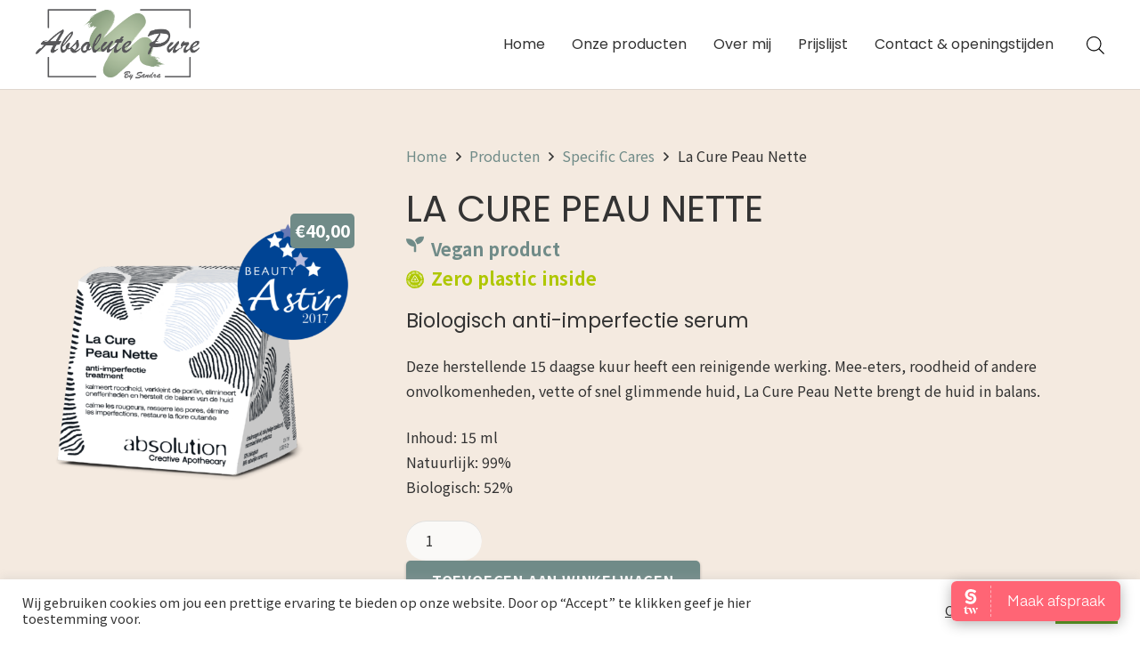

--- FILE ---
content_type: text/html; charset=UTF-8
request_url: https://www.absolutepure.nl/producten/specific-cares/la-cure-peau-nette/
body_size: 30756
content:
<!DOCTYPE HTML>
<html lang="nl-NL">
<head>
	<meta charset="UTF-8">
	<title>La Cure Peau Nette &#8211; Absolute Pure &#8211; by Sandra</title>
<meta name='robots' content='max-image-preview:large' />
<link rel='dns-prefetch' href='//fonts.googleapis.com' />
<link rel="alternate" type="application/rss+xml" title="Absolute Pure - by Sandra &raquo; feed" href="https://www.absolutepure.nl/feed/" />
<link rel="alternate" type="application/rss+xml" title="Absolute Pure - by Sandra &raquo; reactiesfeed" href="https://www.absolutepure.nl/comments/feed/" />
<meta name="viewport" content="width=device-width, initial-scale=1">
<meta name="SKYPE_TOOLBAR" content="SKYPE_TOOLBAR_PARSER_COMPATIBLE">
<meta name="theme-color" content="#ffffff">
<meta property="og:title" content="La Cure Peau Nette &#8211; Absolute Pure &#8211; by Sandra">
<meta name="description" content="Biologisch anti-imperfectie serum
Deze herstellende 15 daagse kuur heeft een reinigende werking. Mee-eters, roodheid of andere onvolkomenheden, vette of snel glimmende huid, La Cure Peau Nette brengt de huid in balans.">
<meta property="og:url" content="https://www.absolutepure.nl/producten/specific-cares/la-cure-peau-nette/">
<meta property="og:locale" content="nl_NL">
<meta property="og:site_name" content="Absolute Pure - by Sandra">
<meta property="og:type" content="product">
<meta property="og:image" content="https://www.absolutepure.nl/wp-content/uploads/2024/05/0000286_la-cure-peau-nette_870.png" itemprop="image">
<script>
window._wpemojiSettings = {"baseUrl":"https:\/\/s.w.org\/images\/core\/emoji\/14.0.0\/72x72\/","ext":".png","svgUrl":"https:\/\/s.w.org\/images\/core\/emoji\/14.0.0\/svg\/","svgExt":".svg","source":{"concatemoji":"https:\/\/www.absolutepure.nl\/wp-includes\/js\/wp-emoji-release.min.js?ver=6.3.7"}};
/*! This file is auto-generated */
!function(i,n){var o,s,e;function c(e){try{var t={supportTests:e,timestamp:(new Date).valueOf()};sessionStorage.setItem(o,JSON.stringify(t))}catch(e){}}function p(e,t,n){e.clearRect(0,0,e.canvas.width,e.canvas.height),e.fillText(t,0,0);var t=new Uint32Array(e.getImageData(0,0,e.canvas.width,e.canvas.height).data),r=(e.clearRect(0,0,e.canvas.width,e.canvas.height),e.fillText(n,0,0),new Uint32Array(e.getImageData(0,0,e.canvas.width,e.canvas.height).data));return t.every(function(e,t){return e===r[t]})}function u(e,t,n){switch(t){case"flag":return n(e,"\ud83c\udff3\ufe0f\u200d\u26a7\ufe0f","\ud83c\udff3\ufe0f\u200b\u26a7\ufe0f")?!1:!n(e,"\ud83c\uddfa\ud83c\uddf3","\ud83c\uddfa\u200b\ud83c\uddf3")&&!n(e,"\ud83c\udff4\udb40\udc67\udb40\udc62\udb40\udc65\udb40\udc6e\udb40\udc67\udb40\udc7f","\ud83c\udff4\u200b\udb40\udc67\u200b\udb40\udc62\u200b\udb40\udc65\u200b\udb40\udc6e\u200b\udb40\udc67\u200b\udb40\udc7f");case"emoji":return!n(e,"\ud83e\udef1\ud83c\udffb\u200d\ud83e\udef2\ud83c\udfff","\ud83e\udef1\ud83c\udffb\u200b\ud83e\udef2\ud83c\udfff")}return!1}function f(e,t,n){var r="undefined"!=typeof WorkerGlobalScope&&self instanceof WorkerGlobalScope?new OffscreenCanvas(300,150):i.createElement("canvas"),a=r.getContext("2d",{willReadFrequently:!0}),o=(a.textBaseline="top",a.font="600 32px Arial",{});return e.forEach(function(e){o[e]=t(a,e,n)}),o}function t(e){var t=i.createElement("script");t.src=e,t.defer=!0,i.head.appendChild(t)}"undefined"!=typeof Promise&&(o="wpEmojiSettingsSupports",s=["flag","emoji"],n.supports={everything:!0,everythingExceptFlag:!0},e=new Promise(function(e){i.addEventListener("DOMContentLoaded",e,{once:!0})}),new Promise(function(t){var n=function(){try{var e=JSON.parse(sessionStorage.getItem(o));if("object"==typeof e&&"number"==typeof e.timestamp&&(new Date).valueOf()<e.timestamp+604800&&"object"==typeof e.supportTests)return e.supportTests}catch(e){}return null}();if(!n){if("undefined"!=typeof Worker&&"undefined"!=typeof OffscreenCanvas&&"undefined"!=typeof URL&&URL.createObjectURL&&"undefined"!=typeof Blob)try{var e="postMessage("+f.toString()+"("+[JSON.stringify(s),u.toString(),p.toString()].join(",")+"));",r=new Blob([e],{type:"text/javascript"}),a=new Worker(URL.createObjectURL(r),{name:"wpTestEmojiSupports"});return void(a.onmessage=function(e){c(n=e.data),a.terminate(),t(n)})}catch(e){}c(n=f(s,u,p))}t(n)}).then(function(e){for(var t in e)n.supports[t]=e[t],n.supports.everything=n.supports.everything&&n.supports[t],"flag"!==t&&(n.supports.everythingExceptFlag=n.supports.everythingExceptFlag&&n.supports[t]);n.supports.everythingExceptFlag=n.supports.everythingExceptFlag&&!n.supports.flag,n.DOMReady=!1,n.readyCallback=function(){n.DOMReady=!0}}).then(function(){return e}).then(function(){var e;n.supports.everything||(n.readyCallback(),(e=n.source||{}).concatemoji?t(e.concatemoji):e.wpemoji&&e.twemoji&&(t(e.twemoji),t(e.wpemoji)))}))}((window,document),window._wpemojiSettings);
</script>
<style>
img.wp-smiley,
img.emoji {
	display: inline !important;
	border: none !important;
	box-shadow: none !important;
	height: 1em !important;
	width: 1em !important;
	margin: 0 0.07em !important;
	vertical-align: -0.1em !important;
	background: none !important;
	padding: 0 !important;
}
</style>
	<style id='classic-theme-styles-inline-css'>
/*! This file is auto-generated */
.wp-block-button__link{color:#fff;background-color:#32373c;border-radius:9999px;box-shadow:none;text-decoration:none;padding:calc(.667em + 2px) calc(1.333em + 2px);font-size:1.125em}.wp-block-file__button{background:#32373c;color:#fff;text-decoration:none}
</style>
<link rel='stylesheet' id='cpsh-shortcodes-css' href='https://www.absolutepure.nl/wp-content/plugins/column-shortcodes//assets/css/shortcodes.css?ver=1.0.1' media='all' />
<link rel='stylesheet' id='contact-form-7-css' href='https://www.absolutepure.nl/wp-content/plugins/contact-form-7/includes/css/styles.css?ver=5.8.1' media='all' />
<link rel='stylesheet' id='cookie-law-info-css' href='https://www.absolutepure.nl/wp-content/plugins/cookie-law-info/legacy/public/css/cookie-law-info-public.css?ver=3.1.5' media='all' />
<link rel='stylesheet' id='cookie-law-info-gdpr-css' href='https://www.absolutepure.nl/wp-content/plugins/cookie-law-info/legacy/public/css/cookie-law-info-gdpr.css?ver=3.1.5' media='all' />
<style id='woocommerce-inline-inline-css'>
.woocommerce form .form-row .required { visibility: visible; }
</style>
<link rel='stylesheet' id='dgwt-wcas-style-css' href='https://www.absolutepure.nl/wp-content/plugins/ajax-search-for-woocommerce/assets/css/style.min.css?ver=1.25.0' media='all' />
<link rel='stylesheet' id='us-fonts-css' href='https://fonts.googleapis.com/css?family=Poppins%3A400%2C500%2C700%7CNoto+Sans+JP%3A400%2C700&#038;display=swap&#038;ver=6.3.7' media='all' />
<link rel='stylesheet' id='us-style-css' href='https://www.absolutepure.nl/wp-content/themes/Impreza/css/style.min.css?ver=8.17.4' media='all' />
<link rel='stylesheet' id='us-woocommerce-css' href='https://www.absolutepure.nl/wp-content/themes/Impreza/common/css/plugins/woocommerce.min.css?ver=8.17.4' media='all' />
<link rel='stylesheet' id='theme-style-css' href='https://www.absolutepure.nl/wp-content/themes/Impreza-child/style.css?ver=8.17.4' media='all' />
<script src='https://www.absolutepure.nl/wp-includes/js/jquery/jquery.min.js?ver=3.7.0' id='jquery-core-js'></script>
<script src='https://www.absolutepure.nl/wp-includes/js/jquery/jquery-migrate.min.js?ver=3.4.1' id='jquery-migrate-js'></script>
<script id='cookie-law-info-js-extra'>
var Cli_Data = {"nn_cookie_ids":[],"cookielist":[],"non_necessary_cookies":[],"ccpaEnabled":"","ccpaRegionBased":"","ccpaBarEnabled":"","strictlyEnabled":["necessary","obligatoire"],"ccpaType":"gdpr","js_blocking":"1","custom_integration":"","triggerDomRefresh":"","secure_cookies":""};
var cli_cookiebar_settings = {"animate_speed_hide":"500","animate_speed_show":"500","background":"#FFF","border":"#b1a6a6c2","border_on":"","button_1_button_colour":"#61a229","button_1_button_hover":"#4e8221","button_1_link_colour":"#fff","button_1_as_button":"1","button_1_new_win":"","button_2_button_colour":"#333","button_2_button_hover":"#292929","button_2_link_colour":"#444","button_2_as_button":"","button_2_hidebar":"","button_3_button_colour":"#3566bb","button_3_button_hover":"#2a5296","button_3_link_colour":"#fff","button_3_as_button":"1","button_3_new_win":"","button_4_button_colour":"#000","button_4_button_hover":"#000000","button_4_link_colour":"#333333","button_4_as_button":"","button_7_button_colour":"#61a229","button_7_button_hover":"#4e8221","button_7_link_colour":"#fff","button_7_as_button":"1","button_7_new_win":"","font_family":"inherit","header_fix":"","notify_animate_hide":"1","notify_animate_show":"","notify_div_id":"#cookie-law-info-bar","notify_position_horizontal":"right","notify_position_vertical":"bottom","scroll_close":"","scroll_close_reload":"","accept_close_reload":"","reject_close_reload":"","showagain_tab":"","showagain_background":"#fff","showagain_border":"#000","showagain_div_id":"#cookie-law-info-again","showagain_x_position":"100px","text":"#333333","show_once_yn":"","show_once":"10000","logging_on":"","as_popup":"","popup_overlay":"1","bar_heading_text":"","cookie_bar_as":"banner","popup_showagain_position":"bottom-right","widget_position":"left"};
var log_object = {"ajax_url":"https:\/\/www.absolutepure.nl\/wp-admin\/admin-ajax.php"};
</script>
<script src='https://www.absolutepure.nl/wp-content/plugins/cookie-law-info/legacy/public/js/cookie-law-info-public.js?ver=3.1.5' id='cookie-law-info-js'></script>
<script src='https://www.absolutepure.nl/wp-content/themes/Impreza-child/js/noconflict.js?ver=09:21:02' id='no-jquery-conflict-js'></script>
<link rel="https://api.w.org/" href="https://www.absolutepure.nl/wp-json/" /><link rel="alternate" type="application/json" href="https://www.absolutepure.nl/wp-json/wp/v2/product/2790" /><link rel="EditURI" type="application/rsd+xml" title="RSD" href="https://www.absolutepure.nl/xmlrpc.php?rsd" />
<meta name="generator" content="WordPress 6.3.7" />
<meta name="generator" content="WooCommerce 8.2.1" />
<link rel="canonical" href="https://www.absolutepure.nl/producten/specific-cares/la-cure-peau-nette/" />
<link rel='shortlink' href='https://www.absolutepure.nl/?p=2790' />
<link rel="alternate" type="application/json+oembed" href="https://www.absolutepure.nl/wp-json/oembed/1.0/embed?url=https%3A%2F%2Fwww.absolutepure.nl%2Fproducten%2Fspecific-cares%2Fla-cure-peau-nette%2F" />
<link rel="alternate" type="text/xml+oembed" href="https://www.absolutepure.nl/wp-json/oembed/1.0/embed?url=https%3A%2F%2Fwww.absolutepure.nl%2Fproducten%2Fspecific-cares%2Fla-cure-peau-nette%2F&#038;format=xml" />
<meta name="cdp-version" content="1.4.3" />		<script>
			document.documentElement.className = document.documentElement.className.replace( 'no-js', 'js' );
		</script>
				<style>
			.no-js img.lazyload { display: none; }
			figure.wp-block-image img.lazyloading { min-width: 150px; }
							.lazyload, .lazyloading { opacity: 0; }
				.lazyloaded {
					opacity: 1;
					transition: opacity 400ms;
					transition-delay: 0ms;
				}
					</style>
				<style>
			.dgwt-wcas-ico-magnifier,.dgwt-wcas-ico-magnifier-handler{max-width:20px}.dgwt-wcas-search-wrapp{max-width:600px}		</style>
			<style>
		.w-search.layout_modern .w-search-close {

		}

		.w-search.layout_modern .w-search-close {
			color: rgba(0, 0, 0, 0.5) !important;
		}

		.w-search.layout_modern .dgwt-wcas-close {
			display: none;
		}

		.w-search.layout_modern .dgwt-wcas-preloader {
			right: 20px;
		}

		.w-search.layout_fullscreen .w-form-row-field {
			top: 48px;
		}
	</style>
			<script>
			if ( ! /Android|webOS|iPhone|iPad|iPod|BlackBerry|IEMobile|Opera Mini/i.test( navigator.userAgent ) ) {
				var root = document.getElementsByTagName( 'html' )[ 0 ]
				root.className += " no-touch";
			}
		</script>
			<noscript><style>.woocommerce-product-gallery{ opacity: 1 !important; }</style></noscript>
	<meta name="generator" content="Powered by WPBakery Page Builder - drag and drop page builder for WordPress."/>
<meta name="generator" content="Powered by Slider Revolution 6.6.15 - responsive, Mobile-Friendly Slider Plugin for WordPress with comfortable drag and drop interface." />
<link rel="icon" href="https://www.absolutepure.nl/wp-content/uploads/2021/03/favicon1.ico" sizes="32x32" />
<link rel="icon" href="https://www.absolutepure.nl/wp-content/uploads/2021/03/favicon1.ico" sizes="192x192" />
<link rel="apple-touch-icon" href="https://www.absolutepure.nl/wp-content/uploads/2021/03/favicon1.ico" />
<meta name="msapplication-TileImage" content="https://www.absolutepure.nl/wp-content/uploads/2021/03/favicon1.ico" />
<script>function setREVStartSize(e){
			//window.requestAnimationFrame(function() {
				window.RSIW = window.RSIW===undefined ? window.innerWidth : window.RSIW;
				window.RSIH = window.RSIH===undefined ? window.innerHeight : window.RSIH;
				try {
					var pw = document.getElementById(e.c).parentNode.offsetWidth,
						newh;
					pw = pw===0 || isNaN(pw) || (e.l=="fullwidth" || e.layout=="fullwidth") ? window.RSIW : pw;
					e.tabw = e.tabw===undefined ? 0 : parseInt(e.tabw);
					e.thumbw = e.thumbw===undefined ? 0 : parseInt(e.thumbw);
					e.tabh = e.tabh===undefined ? 0 : parseInt(e.tabh);
					e.thumbh = e.thumbh===undefined ? 0 : parseInt(e.thumbh);
					e.tabhide = e.tabhide===undefined ? 0 : parseInt(e.tabhide);
					e.thumbhide = e.thumbhide===undefined ? 0 : parseInt(e.thumbhide);
					e.mh = e.mh===undefined || e.mh=="" || e.mh==="auto" ? 0 : parseInt(e.mh,0);
					if(e.layout==="fullscreen" || e.l==="fullscreen")
						newh = Math.max(e.mh,window.RSIH);
					else{
						e.gw = Array.isArray(e.gw) ? e.gw : [e.gw];
						for (var i in e.rl) if (e.gw[i]===undefined || e.gw[i]===0) e.gw[i] = e.gw[i-1];
						e.gh = e.el===undefined || e.el==="" || (Array.isArray(e.el) && e.el.length==0)? e.gh : e.el;
						e.gh = Array.isArray(e.gh) ? e.gh : [e.gh];
						for (var i in e.rl) if (e.gh[i]===undefined || e.gh[i]===0) e.gh[i] = e.gh[i-1];
											
						var nl = new Array(e.rl.length),
							ix = 0,
							sl;
						e.tabw = e.tabhide>=pw ? 0 : e.tabw;
						e.thumbw = e.thumbhide>=pw ? 0 : e.thumbw;
						e.tabh = e.tabhide>=pw ? 0 : e.tabh;
						e.thumbh = e.thumbhide>=pw ? 0 : e.thumbh;
						for (var i in e.rl) nl[i] = e.rl[i]<window.RSIW ? 0 : e.rl[i];
						sl = nl[0];
						for (var i in nl) if (sl>nl[i] && nl[i]>0) { sl = nl[i]; ix=i;}
						var m = pw>(e.gw[ix]+e.tabw+e.thumbw) ? 1 : (pw-(e.tabw+e.thumbw)) / (e.gw[ix]);
						newh =  (e.gh[ix] * m) + (e.tabh + e.thumbh);
					}
					var el = document.getElementById(e.c);
					if (el!==null && el) el.style.height = newh+"px";
					el = document.getElementById(e.c+"_wrapper");
					if (el!==null && el) {
						el.style.height = newh+"px";
						el.style.display = "block";
					}
				} catch(e){
					console.log("Failure at Presize of Slider:" + e)
				}
			//});
		  };</script>
		<style id="wp-custom-css">
			/* In salon pagina */

.insalon-usp i {
	color: #8BC63F;
}

form#ezfc-form-1 {
	padding: 0 !important;
}

form#ezfc-form-1 input[type="submit"] {
	background: #8bc63f !important;
	width: 100%;
}

/* Mix & Match pagina */

.mix-match-combinaties .vc_icon_element {
	margin-bottom: 0;
}

.mix-match-combinaties.even .w-tabs.style_modern .w-tabs-item:after {
	background: #fff;
}

.mix-match-combinaties.oneven .w-tabs.style_modern .w-tabs-item:after {
	background: #f4eae0;
}

.mix-match-combinaties .w-tabs-section-content {
	padding-top: 0 !important;
}

.mix-match-combinaties.even .w-tabs.style_modern .w-tabs-list {
	background: #f4eae0;
}

.mix-match-combinaties.oneven .w-tabs.style_modern .w-tabs-list {
	background: #fff;
}

.mix-match-combinaties span.w-tabs-item-title {
	color: #333;
}

/* General styling */

.grecaptcha-badge { 
    visibility: hidden;
}

/* Begin home page styling */

.about-img{
	width: 40px;
}

.home-about-heading{
	padding-top: 0 !important;
}

.home-cta i{
	vertical-align: baseline;
}

@media only screen and (max-width: 1024px) {
  .about-row-home .g-cols {
    justify-content: center;
  }
}

/* Eind home page styling */

/* Begin shop page styling */

.vegan-product-shop{
	width: 50px;
	height: 50px;
	position: relative;
	box-shadow: 0 0 5px 2px rgba(53, 53, 53, 0.25);
}

.vegan-product-shop span:not(.w-post-elm-before){
	display: none;
}

img.product-vegan-logo{
	position: absolute;
	left: 0;
	right: 0;
	top: 0;
	bottom: 0;
	padding: 4px;
}

.vegan-product-shop i{
	margin-right: 0 !important;
	position: absolute;
	font-size: 25px;
	bottom: 0;
	right: 0;
	left: 0;
	top: 12px;
}

@media only screen and (min-width: 600px) {
		a.w-filter-item-value.selected span.w-filter-item-value-amount{
		color: white !important;
		opacity: 0.8;
	}

	.w-filter.state_desktop[class*="style_switch_"] .w-filter-item-value {
		line-height: 2.4 !important;
	}

	a.w-filter-item-value.selected{
		background-color: black !important;
		color: white !important;
	}

	a.w-filter-item-value{
		border: 1px solid black !important;
		color: black !important;
		margin: 0px 5px !important;
		font-size: 14px !important;
	}

	a.w-filter-item-value:hover{
		color: white !important;
		background-color: black !important;
	}

	form.w-filter.layout_hor.items_1.style_switch_default.align_center.show_on_hover.hide_item_title.state_mobile{
		margin: 20px 0px;
	}
}

/* Einde shop page styling */

/* Begin product page styling */


.eigenschappen-heading{
	margin-bottom: 0.5rem !important;
}

.woocommerce-select select{
	border-radius: 0;
}

span.woocommerce-Price-amount.amount{
	font-size: 1.2rem;
	font-weight: 700;
}

.gerelateerde-producten-header{
	text-align: center;
	font-size: 2.6rem;
	padding-bottom: 1.5rem;
	line-height: 1.2;
	font-weight: 700;
	font-family: 'Josefin Slab',serif;
}

.gerelateerde-producten-header::after{
	content: ' Producten';
}

.vegan-icon-product-page i.far.fa-seedling{
	margin-top: -0.125em;
}

.vegan-icon-product-page i.far.fa-seedling,
.vegan-icon-product-page span{
	line-height: 20px;
	font-size: 20px;
	font-weight: 700;
}

.product-title-header{
	margin-bottom: 0.5rem !important;
}

@media only screen and (max-width: 400px) {
	.gerelateerde-producten-header{
		font-size: 2.2rem;
	}
}

/* Einde product page styling */

/* Begin Salon locator styling */

.wpsl-search{
	background-color: #708B88;
}

.wpsl-input label{
	color: white;
}

.wpsl-input {
	display: flex !important;
	align-items: center !important;
}


.absolution-salon-locator input[type="text"]{
	height: 2rem !important;
}

.absolution-salon-locator #wpsl-search-btn{
	background-image: none !important;
	color: #333 !important;
	width: 100%;
}

.wpsl-select-wrap{
	display: none !important;
}


@media only screen and (max-width: 570px) {
  .wpsl-search-btn-wrap {
    width: 100%;
  }
}



/* Einde Salon locator styling */


/* Begin contact pagina styling */

.wpcf7 form.sent .wpcf7-response-output {
    text-align: center;
}

.wpcf7 form .wpcf7-response-output{
	margin: 0 !important;
}

.contact-brand-name{
	margin-bottom: 0.7rem !important;
}

.contact-row i{
	color: #E3BC9A;
}

.page-id-2261 input, textarea{
	border-radius: 5px !important;
}

.page-id-2261 input[type="submit"]{
	margin-top: 1rem !important;
	width: 100%;
}

.contact-form-row{
	padding-bottom: 15px;
}

.inline-elements-wrapper{
	width: 100%;
}

.page-id-2261 .wpcf7 label{
	font-weight: 500;
}

.first-element, .second-element{
	width: calc(50% - 13px);
	display: inline-block;
}

.second-element{
	margin-left: 20px;
}

@media only screen and (max-width: 500px) {
  .first-element, .second-element{
		width: 100%
	}
	
	.second-element{
		margin-left: 0px;
	}
	
	.page-id-2261 input, textarea{
		margin-bottom: 15px;
	}
	
	.contact-form-row{
		padding-bottom: 0px;
	}
	.contact-form-column{
		padding-right: 0px;
	}
	
	.contact-form-column .vc_column-inner{
		width: 100%;
		padding-right: 1.5rem !important;
	}
	
}

/* Einde contact pagina styling */

/* Begin categorie pagina styling */

.assortiment-header::after{
	content: " Producten";
}

.woocommerce .product-category.product img{
	border-radius: 5px;
}

.woocommerce .product-category.product .woocommerce-loop-category__title{
	text-align: center;
}


@media only screen and (min-width: 1100px) {
	.owl-dots{
		display: none;
	}
}

/* Einde categorie pagina styling */

/* Begin footer styling */

    
footer .w-video.align_left.ratio_16x9, footer .w-video-h{
	border: 1px solid transparent;
 	border-radius: 5px;
}


footer h4{
	font-weight: 500;
}

.salon-cta-icons-wrapper i{
	color: #708B88;
	margin-top: -.125em;
}

.w-btn i{
	margin-top: -.125em;
}


@media only screen and (max-width: 1024px) {
	
	.cta-description-wrapper{
		padding: 0px 10px;
	}
	
	.cta-description-wrapper .w-btn-wrapper, .salon-cta-button{
		width: 100%;
	}
}

@media only screen and (max-width: 400px) {

	.cta-description-wrapper{
		margin-top: 0px !important;
		margin-bottom: 0px !important;
	}
	
	.cta-description-wrapper .vc_column-inner{
		padding: 0px !important;
	}
	
	.salon-cta-wrapper .vc_column-inner{
		width: 80%!important;
		margin: auto;
		margin-top: 0px !important;
		margin-bottom: 0px !important;
	}	
}

/* Einde footer styling */		</style>
		<noscript><style> .wpb_animate_when_almost_visible { opacity: 1; }</style></noscript>		<style id="us-icon-fonts">@font-face{font-display:block;font-style:normal;font-family:"fontawesome";font-weight:900;src:url("https://www.absolutepure.nl/wp-content/themes/Impreza/fonts/fa-solid-900.woff2?ver=8.17.4") format("woff2"),url("https://www.absolutepure.nl/wp-content/themes/Impreza/fonts/fa-solid-900.woff?ver=8.17.4") format("woff")}.fas{font-family:"fontawesome";font-weight:900}@font-face{font-display:block;font-style:normal;font-family:"fontawesome";font-weight:400;src:url("https://www.absolutepure.nl/wp-content/themes/Impreza/fonts/fa-regular-400.woff2?ver=8.17.4") format("woff2"),url("https://www.absolutepure.nl/wp-content/themes/Impreza/fonts/fa-regular-400.woff?ver=8.17.4") format("woff")}.far{font-family:"fontawesome";font-weight:400}@font-face{font-display:block;font-style:normal;font-family:"Font Awesome 5 Brands";font-weight:400;src:url("https://www.absolutepure.nl/wp-content/themes/Impreza/fonts/fa-brands-400.woff2?ver=8.17.4") format("woff2"),url("https://www.absolutepure.nl/wp-content/themes/Impreza/fonts/fa-brands-400.woff?ver=8.17.4") format("woff")}.fab{font-family:"Font Awesome 5 Brands";font-weight:400}</style>
				<style id="us-theme-options-css">:root{--color-header-middle-bg:#ffffff;--color-header-middle-bg-grad:#ffffff;--color-header-middle-text:#333333;--color-header-middle-text-hover:#708B88;--color-header-transparent-bg:transparent;--color-header-transparent-bg-grad:transparent;--color-header-transparent-text:#ffffff;--color-header-transparent-text-hover:#ffffff;--color-chrome-toolbar:#ffffff;--color-chrome-toolbar-grad:#ffffff;--color-header-top-bg:#708B88;--color-header-top-bg-grad:#708B88;--color-header-top-text:#ffffff;--color-header-top-text-hover:#ffffff;--color-header-top-transparent-bg:rgba(0,0,0,0.2);--color-header-top-transparent-bg-grad:rgba(0,0,0,0.2);--color-header-top-transparent-text:rgba(255,255,255,0.66);--color-header-top-transparent-text-hover:#fff;--color-content-bg:#f4eae0;--color-content-bg-grad:#f4eae0;--color-content-bg-alt:#faf9f7;--color-content-bg-alt-grad:#faf9f7;--color-content-border:#ffffff;--color-content-heading:#333333;--color-content-heading-grad:#333333;--color-content-text:#333333;--color-content-link:#708B88;--color-content-link-hover:rgba(112,139,136,0.95);--color-content-primary:#708B88;--color-content-primary-grad:#708B88;--color-content-secondary:#f73453;--color-content-secondary-grad:#f73453;--color-content-faded:#999999;--color-content-overlay:rgba(0,0,0,0.75);--color-content-overlay-grad:rgba(0,0,0,0.75);--color-alt-content-bg:#ffffff;--color-alt-content-bg-grad:#ffffff;--color-alt-content-bg-alt:#f4eae0;--color-alt-content-bg-alt-grad:#f4eae0;--color-alt-content-border:#ffffff;--color-alt-content-heading:#333333;--color-alt-content-heading-grad:#333333;--color-alt-content-text:#333333;--color-alt-content-link:#333333;--color-alt-content-link-hover:rgba(51,51,51,0.90);--color-alt-content-primary:#f4eae0;--color-alt-content-primary-grad:#f4eae0;--color-alt-content-secondary:#f73453;--color-alt-content-secondary-grad:#f73453;--color-alt-content-faded:#999999;--color-alt-content-overlay:#ffffff;--color-alt-content-overlay-grad:#ffffff;--color-footer-bg:#ffffff;--color-footer-bg-grad:#ffffff;--color-footer-bg-alt:#ffffff;--color-footer-bg-alt-grad:#ffffff;--color-footer-border:#333333;--color-footer-text:#333333;--color-footer-link:#708B88;--color-footer-link-hover:#E3BC9A;--color-subfooter-bg:#1a1a1a;--color-subfooter-bg-grad:#1a1a1a;--color-subfooter-bg-alt:#222222;--color-subfooter-bg-alt-grad:#222222;--color-subfooter-border:#282828;--color-subfooter-text:#bbbbbb;--color-subfooter-link:#ffffff;--color-subfooter-link-hover:#f73453;--color-content-primary-faded:rgba(112,139,136,0.15);--box-shadow:0 5px 15px rgba(0,0,0,.15);--box-shadow-up:0 -5px 15px rgba(0,0,0,.15);--site-content-width:1200px;--font-body:"Noto Sans JP",sans-serif;--font-h1:"Poppins",sans-serif;--font-h2:"Poppins",sans-serif;--font-h3:"Poppins",sans-serif;--font-h4:"Poppins",sans-serif;--font-h5:"Poppins",sans-serif;--font-h6:"Poppins",sans-serif}html,.l-header .widget,.menu-item-object-us_page_block{font-family:var(--font-body);font-weight:400;font-size:16px;line-height:28px}h1{font-family:var(--font-h1);font-weight:400;font-size:3.2rem;line-height:1.2;letter-spacing:0.05em;margin-bottom:1.5rem;text-transform:uppercase}h2{font-family:var(--font-h2);font-weight:400;font-size:2.6rem;line-height:1.2;letter-spacing:0;margin-bottom:1.5rem}h3{font-family:var(--font-h3);font-weight:400;font-size:1.8rem;line-height:1.2;letter-spacing:0;margin-bottom:1.5rem}.widgettitle,h4{font-family:var(--font-h4);font-weight:400;font-size:1.5rem;line-height:1.2;letter-spacing:0;margin-bottom:1.5rem}h5{font-family:var(--font-h5);font-weight:400;font-size:1.4rem;line-height:1.2;letter-spacing:0;margin-bottom:1.5rem}h6{font-family:var(--font-h6);font-weight:400;font-size:1.3rem;line-height:1.2;letter-spacing:0;margin-bottom:1.5rem}@media (max-width:767px){html{font-size:16px;line-height:28px}h1{font-size:2.6rem}h1.vc_custom_heading:not([class*="us_custom_"]){font-size:2.6rem!important}h2{font-size:2.2rem}h2.vc_custom_heading:not([class*="us_custom_"]){font-size:2.2rem!important}h3{font-size:1.7rem}h3.vc_custom_heading:not([class*="us_custom_"]){font-size:1.7rem!important}h4,.widgettitle{font-size:1.5rem}h4.vc_custom_heading:not([class*="us_custom_"]){font-size:1.5rem!important}h5{font-size:1.4rem}h5.vc_custom_heading:not([class*="us_custom_"]){font-size:1.4rem!important}h6{font-size:1.3rem}h6.vc_custom_heading:not([class*="us_custom_"]){font-size:1.3rem!important}}body{background:var(--color-alt-content-bg)}.l-canvas.type_boxed,.l-canvas.type_boxed .l-subheader,.l-canvas.type_boxed~.l-footer{max-width:1300px}.l-subheader-h,.l-section-h,.l-main .aligncenter,.w-tabs-section-content-h{max-width:1200px}.post-password-form{max-width:calc(1200px + 5rem)}@media screen and (max-width:1280px){.l-main .aligncenter{max-width:calc(100vw - 5rem)}}.wpb_text_column:not(:last-child){margin-bottom:1.5rem}.l-sidebar{width:25%}.l-content{width:70%}@media (min-width:1281px){body.usb_preview .hide_on_default{opacity:0.25!important}body:not(.usb_preview) .hide_on_default{display:none!important}}@media (min-width:1025px) and (max-width:1280px){body.usb_preview .hide_on_laptops{opacity:0.25!important}body:not(.usb_preview) .hide_on_laptops{display:none!important}}@media (min-width:601px) and (max-width:1024px){body.usb_preview .hide_on_tablets{opacity:0.25!important}body:not(.usb_preview) .hide_on_tablets{display:none!important}}@media (max-width:600px){body.usb_preview .hide_on_mobiles{opacity:0.25!important}body:not(.usb_preview) .hide_on_mobiles{display:none!important}}@media (max-width:767px){.l-canvas{overflow:hidden}.g-cols.via_flex.reversed{flex-direction:column-reverse}.g-cols.via_grid.reversed>div:last-of-type{order:-1}.g-cols.via_flex>div:not([class*=" vc_col-"]){width:100%;margin:0 0 1.5rem}.g-cols.via_grid.tablets-cols_inherit.mobiles-cols_1{grid-template-columns:100%}.g-cols.via_flex.type_boxes>div,.g-cols.via_flex.reversed>div:first-child,.g-cols.via_flex:not(.reversed)>div:last-child,.g-cols.via_flex>div.has_bg_color{margin-bottom:0}.g-cols.via_flex.type_default>.wpb_column.stretched{margin-left:-1rem;margin-right:-1rem;width:auto}.g-cols.via_grid>.wpb_column.stretched,.g-cols.via_flex.type_boxes>.wpb_column.stretched{margin-left:-2.5rem;margin-right:-2.5rem;width:auto}.vc_column-inner.type_sticky>.wpb_wrapper,.vc_column_container.type_sticky>.vc_column-inner{top:0!important}}@media (min-width:768px){body:not(.rtl) .l-section.for_sidebar.at_left>div>.l-sidebar,.rtl .l-section.for_sidebar.at_right>div>.l-sidebar{order:-1}.vc_column_container.type_sticky>.vc_column-inner,.vc_column-inner.type_sticky>.wpb_wrapper{position:-webkit-sticky;position:sticky}.l-section.type_sticky{position:-webkit-sticky;position:sticky;top:0;z-index:11;transform:translateZ(0); transition:top 0.3s cubic-bezier(.78,.13,.15,.86) 0.1s}.admin-bar .l-section.type_sticky{top:32px}.l-section.type_sticky>.l-section-h{transition:padding-top 0.3s}.header_hor .l-header.pos_fixed:not(.down)~.l-main .l-section.type_sticky:not(:first-of-type){top:var(--header-sticky-height)}.admin-bar.header_hor .l-header.pos_fixed:not(.down)~.l-main .l-section.type_sticky:not(:first-of-type){top:calc( var(--header-sticky-height) + 32px )}.header_hor .l-header.pos_fixed.sticky:not(.down)~.l-main .l-section.type_sticky:first-of-type>.l-section-h{padding-top:var(--header-sticky-height)}}@media screen and (min-width:1280px){.g-cols.via_flex.type_default>.wpb_column.stretched:first-of-type{margin-left:calc( var(--site-content-width) / 2 + 1.5rem - 50vw)}.g-cols.via_flex.type_default>.wpb_column.stretched:last-of-type{margin-right:calc( var(--site-content-width) / 2 + 1.5rem - 50vw)}.g-cols.via_grid>.wpb_column.stretched:first-of-type,.g-cols.via_flex.type_boxes>.wpb_column.stretched:first-of-type{margin-left:calc( var(--site-content-width) / 2 - 50vw )}.g-cols.via_grid>.wpb_column.stretched:last-of-type,.g-cols.via_flex.type_boxes>.wpb_column.stretched:last-of-type{margin-right:calc( var(--site-content-width) / 2 - 50vw )}}@media (max-width:600px){.w-form-row.for_submit .w-btn{font-size:var(--btn-size-mobiles)!important}}a,button,input[type="submit"],.ui-slider-handle{outline:none!important}.w-header-show{background:rgba(0,0,0,0.3)}.no-touch .w-header-show:hover{background:var(--color-content-primary-grad)}button[type="submit"]:not(.w-btn),input[type="submit"]{font-family:var(--font-body);font-size:1rem;line-height:1.2!important;font-weight:700;font-style:normal;text-transform:uppercase;letter-spacing:0.05em;border-radius:5px;padding:0.8em 1.8em;box-shadow:0 0.1em 0.2em rgba(51,51,51,0.35);background:#708B88;border-color:transparent;color:#ffffff!important}button[type="submit"]:not(.w-btn):before,input[type="submit"]{border-width:0px}.no-touch button[type="submit"]:not(.w-btn):hover,.no-touch input[type="submit"]:hover{box-shadow:0 0.1em 0.2em rgba(51,51,51,0.65);background:rgba(112,139,136,0.90);border-color:transparent;color:#ffffff!important}.us-nav-style_1>*,.navstyle_1>.owl-nav div,.us-btn-style_1{font-family:var(--font-body);font-size:1rem;line-height:1.2!important;font-weight:700;font-style:normal;text-transform:uppercase;letter-spacing:0.05em;border-radius:5px;padding:0.8em 1.8em;background:#708B88;border-color:transparent;color:#ffffff!important;box-shadow:0 0.1em 0.2em rgba(51,51,51,0.35)}.us-nav-style_1>*:before,.navstyle_1>.owl-nav div:before,.us-btn-style_1:before{border-width:0px}.us-nav-style_1>span.current,.no-touch .us-nav-style_1>a:hover,.no-touch .navstyle_1>.owl-nav div:hover,.no-touch .us-btn-style_1:hover{box-shadow:0 0.1em 0.2em rgba(51,51,51,0.65);background:rgba(112,139,136,0.90);border-color:transparent;color:#ffffff!important}.us-nav-style_1>*{min-width:calc(1.2em + 2 * 0.8em)}.us-nav-style_4>*,.navstyle_4>.owl-nav div,.us-btn-style_4{font-family:var(--font-body);font-size:1rem;line-height:1.20!important;font-weight:700;font-style:normal;text-transform:uppercase;letter-spacing:0.05em;border-radius:0em;padding:0.8em 1.8em;background:#E3BC9A;border-color:transparent;color:#333333!important;box-shadow:0 0.1em 0.2em #999999}.us-nav-style_4>*:before,.navstyle_4>.owl-nav div:before,.us-btn-style_4:before{border-width:0px}.us-nav-style_4>span.current,.no-touch .us-nav-style_4>a:hover,.no-touch .navstyle_4>.owl-nav div:hover,.no-touch .us-btn-style_4:hover{box-shadow:0 0.1em 0.2em #333333;background:rgba(227,188,154,0.95);border-color:transparent;color:#333333!important}.us-nav-style_4>*{min-width:calc(1.20em + 2 * 0.8em)}.us-nav-style_2>*,.navstyle_2>.owl-nav div,.us-btn-style_2{font-family:var(--font-body);font-size:1rem;line-height:1.20!important;font-weight:700;font-style:normal;text-transform:uppercase;letter-spacing:0.05em;border-radius:5px;padding:0.8em 1.8em;background:#708B88;border-color:transparent;color:#ffffff!important;box-shadow:0 0em 0em rgba(0,0,0,0.2)}.us-nav-style_2>*:before,.navstyle_2>.owl-nav div:before,.us-btn-style_2:before{border-width:0px}.us-nav-style_2>span.current,.no-touch .us-nav-style_2>a:hover,.no-touch .navstyle_2>.owl-nav div:hover,.no-touch .us-btn-style_2:hover{box-shadow:0 0em 0em rgba(0,0,0,0.2);background:rgba(112,139,136,0.85);border-color:transparent;color:#ffffff!important}.us-nav-style_2>*{min-width:calc(1.20em + 2 * 0.8em)}.us-nav-style_3>*,.navstyle_3>.owl-nav div,.us-btn-style_3{font-family:var(--font-body);font-size:1rem;line-height:1.2!important;font-weight:700;font-style:normal;text-transform:uppercase;letter-spacing:0.05em;border-radius:4em;padding:0.8em 1.8em;background:#ffffff;border-color:transparent;color:#111111!important;box-shadow:0 0em 0em rgba(0,0,0,0.2)}.us-nav-style_3>*:before,.navstyle_3>.owl-nav div:before,.us-btn-style_3:before{border-width:0px}.us-nav-style_3>span.current,.no-touch .us-nav-style_3>a:hover,.no-touch .navstyle_3>.owl-nav div:hover,.no-touch .us-btn-style_3:hover{box-shadow:0 0em 0em rgba(0,0,0,0.2);background:var(--color-content-heading);border-color:transparent;color:var(--color-content-bg)!important}.us-nav-style_3>*{min-width:calc(1.2em + 2 * 0.8em)}.us-nav-style_5>*,.navstyle_5>.owl-nav div,.us-btn-style_5{font-family:var(--font-body);font-size:1rem;line-height:1.2!important;font-weight:400;font-style:normal;text-transform:none;letter-spacing:0em;border-radius:0em;padding:0.8em 1.8em;background:transparent;border-color:#1a1a1a;color:#1a1a1a!important;box-shadow:0 0em 0em rgba(0,0,0,0.2)}.us-nav-style_5>*:before,.navstyle_5>.owl-nav div:before,.us-btn-style_5:before{border-width:2px}.us-nav-style_5>span.current,.no-touch .us-nav-style_5>a:hover,.no-touch .navstyle_5>.owl-nav div:hover,.no-touch .us-btn-style_5:hover{box-shadow:0 0.1em 0.2em rgba(0,0,0,0.2);background:#1a1a1a;border-color:transparent;color:#ffffff!important}.us-nav-style_5>*{min-width:calc(1.2em + 2 * 0.8em)}.w-filter.state_desktop.style_drop_default .w-filter-item-title,.select2-selection,select,textarea,input:not([type="submit"]),.w-form-checkbox,.w-form-radio{font-size:1rem;font-weight:400;letter-spacing:0em;border-width:0px;border-radius:1.40em;background:var(--color-content-bg-alt);color:var(--color-content-text);box-shadow:0px 1px 0px 0px rgba(0,0,0,0.10) inset}body .select2-dropdown{background:var(--color-content-bg-alt);color:var(--color-content-text)}.w-filter.state_desktop.style_drop_default .w-filter-item-title,.select2-selection,select,input:not([type="submit"]){min-height:2.80em;line-height:2.80em;padding:0 1.40em}select{height:2.80em}textarea{padding:calc(2.80em/2 + 0px - 0.7em) 1.40em}.w-filter.state_desktop.style_drop_default .w-filter-item-title:focus,.select2-container--open .select2-selection,select:focus,textarea:focus,input:not([type="submit"]):focus,input:focus + .w-form-checkbox,input:focus + .w-form-radio{box-shadow:0px 0px 0px 2px var(--color-content-link) inset}.w-filter-item[data-ui_type="dropdown"] .w-filter-item-values:after,.w-filter.state_desktop.style_drop_default .w-filter-item-title:after,.w-order-select:after,.select2-selection__arrow:after,.w-search-form-btn,.widget_search form:after,.w-form-row-field:after{font-size:1rem;margin:0 1.40em;color:var(--color-content-text)}.w-form-row-field>i{font-size:1rem;top:calc(2.80em/2);margin:0px;padding:0 1.40em;color:var(--color-content-text)}.w-form-row.with_icon input,.w-form-row.with_icon textarea,.w-form-row.with_icon select{padding-left:calc(1.8em + 1.40em)}.w-form-row.move_label .w-form-row-label{font-size:1rem;top:calc(2.80em/2 + 0px - 0.7em);margin:0 1.40em;background-color:var(--color-content-bg-alt);color:var(--color-content-text)}.w-form-row.with_icon.move_label .w-form-row-label{margin-left:calc(1.6em + 1.40em)}.color_alternate input:not([type="submit"]),.color_alternate textarea,.color_alternate select,.color_alternate .w-form-checkbox,.color_alternate .w-form-radio,.color_alternate .move_label .w-form-row-label{background:var(--color-alt-content-bg-alt-grad)}.color_footer-top input:not([type="submit"]),.color_footer-top textarea,.color_footer-top select,.color_footer-top .w-form-checkbox,.color_footer-top .w-form-radio,.color_footer-top .w-form-row.move_label .w-form-row-label{background:var(--color-subfooter-bg-alt-grad)}.color_footer-bottom input:not([type="submit"]),.color_footer-bottom textarea,.color_footer-bottom select,.color_footer-bottom .w-form-checkbox,.color_footer-bottom .w-form-radio,.color_footer-bottom .w-form-row.move_label .w-form-row-label{background:var(--color-footer-bg-alt-grad)}.color_alternate input:not([type="submit"]),.color_alternate textarea,.color_alternate select,.color_alternate .w-form-checkbox,.color_alternate .w-form-radio,.color_alternate .w-form-row-field>i,.color_alternate .w-form-row-field:after,.color_alternate .widget_search form:after,.color_footer-top input:not([type="submit"]),.color_footer-top textarea,.color_footer-top select,.color_footer-top .w-form-checkbox,.color_footer-top .w-form-radio,.color_footer-top .w-form-row-field>i,.color_footer-top .w-form-row-field:after,.color_footer-top .widget_search form:after,.color_footer-bottom input:not([type="submit"]),.color_footer-bottom textarea,.color_footer-bottom select,.color_footer-bottom .w-form-checkbox,.color_footer-bottom .w-form-radio,.color_footer-bottom .w-form-row-field>i,.color_footer-bottom .w-form-row-field:after,.color_footer-bottom .widget_search form:after{color:inherit}.style_phone6-1>*{background-image:url(https://www.absolutepure.nl/wp-content/themes/Impreza/img/phone-6-black-real.png)}.style_phone6-2>*{background-image:url(https://www.absolutepure.nl/wp-content/themes/Impreza/img/phone-6-white-real.png)}.style_phone6-3>*{background-image:url(https://www.absolutepure.nl/wp-content/themes/Impreza/img/phone-6-black-flat.png)}.style_phone6-4>*{background-image:url(https://www.absolutepure.nl/wp-content/themes/Impreza/img/phone-6-white-flat.png)}.leaflet-default-icon-path{background-image:url(https://www.absolutepure.nl/wp-content/themes/Impreza/common/css/vendor/images/marker-icon.png)}</style>
				<style id="us-header-css"> .l-subheader.at_middle,.l-subheader.at_middle .w-dropdown-list,.l-subheader.at_middle .type_mobile .w-nav-list.level_1{background:#ffffff;color:var(--color-header-middle-text)}.no-touch .l-subheader.at_middle a:hover,.no-touch .l-header.bg_transparent .l-subheader.at_middle .w-dropdown.opened a:hover{color:var(--color-header-middle-text-hover)}.l-header.bg_transparent:not(.sticky) .l-subheader.at_middle{background:var(--color-header-transparent-bg);color:var(--color-header-transparent-text)}.no-touch .l-header.bg_transparent:not(.sticky) .at_middle .w-cart-link:hover,.no-touch .l-header.bg_transparent:not(.sticky) .at_middle .w-text a:hover,.no-touch .l-header.bg_transparent:not(.sticky) .at_middle .w-html a:hover,.no-touch .l-header.bg_transparent:not(.sticky) .at_middle .w-nav>a:hover,.no-touch .l-header.bg_transparent:not(.sticky) .at_middle .w-menu a:hover,.no-touch .l-header.bg_transparent:not(.sticky) .at_middle .w-search>a:hover,.no-touch .l-header.bg_transparent:not(.sticky) .at_middle .w-dropdown a:hover,.no-touch .l-header.bg_transparent:not(.sticky) .at_middle .type_desktop .menu-item.level_1:hover>a{color:var(--color-header-transparent-text-hover)}.l-subheader.at_bottom,.l-subheader.at_bottom .w-dropdown-list,.l-subheader.at_bottom .type_mobile .w-nav-list.level_1{background:var(--color-header-middle-bg);color:var(--color-header-middle-text)}.no-touch .l-subheader.at_bottom a:hover,.no-touch .l-header.bg_transparent .l-subheader.at_bottom .w-dropdown.opened a:hover{color:var(--color-header-middle-text-hover)}.l-header.bg_transparent:not(.sticky) .l-subheader.at_bottom{background:var(--color-header-transparent-bg);color:var(--color-header-transparent-text)}.no-touch .l-header.bg_transparent:not(.sticky) .at_bottom .w-cart-link:hover,.no-touch .l-header.bg_transparent:not(.sticky) .at_bottom .w-text a:hover,.no-touch .l-header.bg_transparent:not(.sticky) .at_bottom .w-html a:hover,.no-touch .l-header.bg_transparent:not(.sticky) .at_bottom .w-nav>a:hover,.no-touch .l-header.bg_transparent:not(.sticky) .at_bottom .w-menu a:hover,.no-touch .l-header.bg_transparent:not(.sticky) .at_bottom .w-search>a:hover,.no-touch .l-header.bg_transparent:not(.sticky) .at_bottom .w-dropdown a:hover,.no-touch .l-header.bg_transparent:not(.sticky) .at_bottom .type_desktop .menu-item.level_1:hover>a{color:var(--color-header-transparent-text-hover)}.header_ver .l-header{background:#ffffff;color:var(--color-header-middle-text)}@media (min-width:901px){.hidden_for_default{display:none!important}.l-subheader.at_top{display:none}.l-subheader.at_bottom{display:none}.l-header{position:relative;z-index:111;width:100%}.l-subheader{margin:0 auto}.l-subheader.width_full{padding-left:1.5rem;padding-right:1.5rem}.l-subheader-h{display:flex;align-items:center;position:relative;margin:0 auto;max-width:var(--site-content-width,1200px);height:inherit}.w-header-show{display:none}.l-header.pos_fixed{position:fixed;left:0}.l-header.pos_fixed:not(.notransition) .l-subheader{transition-property:transform,background,box-shadow,line-height,height;transition-duration:.3s;transition-timing-function:cubic-bezier(.78,.13,.15,.86)}.headerinpos_bottom.sticky_first_section .l-header.pos_fixed{position:fixed!important}.header_hor .l-header.sticky_auto_hide{transition:transform .3s cubic-bezier(.78,.13,.15,.86) .1s}.header_hor .l-header.sticky_auto_hide.down{transform:translateY(-110%)}.l-header.bg_transparent:not(.sticky) .l-subheader{box-shadow:none!important;background:none}.l-header.bg_transparent~.l-main .l-section.width_full.height_auto:first-of-type>.l-section-h{padding-top:0!important;padding-bottom:0!important}.l-header.pos_static.bg_transparent{position:absolute;left:0}.l-subheader.width_full .l-subheader-h{max-width:none!important}.l-header.shadow_thin .l-subheader.at_middle,.l-header.shadow_thin .l-subheader.at_bottom{box-shadow:0 1px 0 rgba(0,0,0,0.08)}.l-header.shadow_wide .l-subheader.at_middle,.l-header.shadow_wide .l-subheader.at_bottom{box-shadow:0 3px 5px -1px rgba(0,0,0,0.1),0 2px 1px -1px rgba(0,0,0,0.05)}.header_hor .l-subheader-cell>.w-cart{margin-left:0;margin-right:0}:root{--header-height:100px;--header-sticky-height:80px}.l-header:before{content:'100'}.l-header.sticky:before{content:'80'}.l-subheader.at_top{line-height:40px;height:40px}.l-header.sticky .l-subheader.at_top{line-height:0px;height:0px;overflow:hidden}.l-subheader.at_middle{line-height:100px;height:100px}.l-header.sticky .l-subheader.at_middle{line-height:80px;height:80px}.l-subheader.at_bottom{line-height:50px;height:50px}.l-header.sticky .l-subheader.at_bottom{line-height:50px;height:50px}.headerinpos_above .l-header.pos_fixed{overflow:hidden;transition:transform 0.3s;transform:translate3d(0,-100%,0)}.headerinpos_above .l-header.pos_fixed.sticky{overflow:visible;transform:none}.headerinpos_above .l-header.pos_fixed~.l-section>.l-section-h,.headerinpos_above .l-header.pos_fixed~.l-main .l-section:first-of-type>.l-section-h{padding-top:0!important}.headerinpos_below .l-header.pos_fixed:not(.sticky){position:absolute;top:100%}.headerinpos_below .l-header.pos_fixed~.l-main>.l-section:first-of-type>.l-section-h{padding-top:0!important}.headerinpos_below .l-header.pos_fixed~.l-main .l-section.full_height:nth-of-type(2){min-height:100vh}.headerinpos_below .l-header.pos_fixed~.l-main>.l-section:nth-of-type(2)>.l-section-h{padding-top:var(--header-height)}.headerinpos_bottom .l-header.pos_fixed:not(.sticky){position:absolute;top:100vh}.headerinpos_bottom .l-header.pos_fixed~.l-main>.l-section:first-of-type>.l-section-h{padding-top:0!important}.headerinpos_bottom .l-header.pos_fixed~.l-main>.l-section:first-of-type>.l-section-h{padding-bottom:var(--header-height)}.headerinpos_bottom .l-header.pos_fixed.bg_transparent~.l-main .l-section.valign_center:not(.height_auto):first-of-type>.l-section-h{top:calc( var(--header-height) / 2 )}.headerinpos_bottom .l-header.pos_fixed:not(.sticky) .w-cart-dropdown,.headerinpos_bottom .l-header.pos_fixed:not(.sticky) .w-nav.type_desktop .w-nav-list.level_2{bottom:100%;transform-origin:0 100%}.headerinpos_bottom .l-header.pos_fixed:not(.sticky) .w-nav.type_mobile.m_layout_dropdown .w-nav-list.level_1{top:auto;bottom:100%;box-shadow:var(--box-shadow-up)}.headerinpos_bottom .l-header.pos_fixed:not(.sticky) .w-nav.type_desktop .w-nav-list.level_3,.headerinpos_bottom .l-header.pos_fixed:not(.sticky) .w-nav.type_desktop .w-nav-list.level_4{top:auto;bottom:0;transform-origin:0 100%}.headerinpos_bottom .l-header.pos_fixed:not(.sticky) .w-dropdown-list{top:auto;bottom:-0.4em;padding-top:0.4em;padding-bottom:2.4em}.admin-bar .l-header.pos_static.bg_solid~.l-main .l-section.full_height:first-of-type{min-height:calc( 100vh - var(--header-height) - 32px )}.admin-bar .l-header.pos_fixed:not(.sticky_auto_hide)~.l-main .l-section.full_height:not(:first-of-type){min-height:calc( 100vh - var(--header-sticky-height) - 32px )}.admin-bar.headerinpos_below .l-header.pos_fixed~.l-main .l-section.full_height:nth-of-type(2){min-height:calc(100vh - 32px)}}@media (min-width:901px) and (max-width:900px){.hidden_for_default{display:none!important}.l-subheader.at_top{display:none}.l-subheader.at_bottom{display:none}.l-header{position:relative;z-index:111;width:100%}.l-subheader{margin:0 auto}.l-subheader.width_full{padding-left:1.5rem;padding-right:1.5rem}.l-subheader-h{display:flex;align-items:center;position:relative;margin:0 auto;max-width:var(--site-content-width,1200px);height:inherit}.w-header-show{display:none}.l-header.pos_fixed{position:fixed;left:0}.l-header.pos_fixed:not(.notransition) .l-subheader{transition-property:transform,background,box-shadow,line-height,height;transition-duration:.3s;transition-timing-function:cubic-bezier(.78,.13,.15,.86)}.headerinpos_bottom.sticky_first_section .l-header.pos_fixed{position:fixed!important}.header_hor .l-header.sticky_auto_hide{transition:transform .3s cubic-bezier(.78,.13,.15,.86) .1s}.header_hor .l-header.sticky_auto_hide.down{transform:translateY(-110%)}.l-header.bg_transparent:not(.sticky) .l-subheader{box-shadow:none!important;background:none}.l-header.bg_transparent~.l-main .l-section.width_full.height_auto:first-of-type>.l-section-h{padding-top:0!important;padding-bottom:0!important}.l-header.pos_static.bg_transparent{position:absolute;left:0}.l-subheader.width_full .l-subheader-h{max-width:none!important}.l-header.shadow_thin .l-subheader.at_middle,.l-header.shadow_thin .l-subheader.at_bottom{box-shadow:0 1px 0 rgba(0,0,0,0.08)}.l-header.shadow_wide .l-subheader.at_middle,.l-header.shadow_wide .l-subheader.at_bottom{box-shadow:0 3px 5px -1px rgba(0,0,0,0.1),0 2px 1px -1px rgba(0,0,0,0.05)}.header_hor .l-subheader-cell>.w-cart{margin-left:0;margin-right:0}:root{--header-height:100px;--header-sticky-height:80px}.l-header:before{content:'100'}.l-header.sticky:before{content:'80'}.l-subheader.at_top{line-height:40px;height:40px}.l-header.sticky .l-subheader.at_top{line-height:0px;height:0px;overflow:hidden}.l-subheader.at_middle{line-height:100px;height:100px}.l-header.sticky .l-subheader.at_middle{line-height:80px;height:80px}.l-subheader.at_bottom{line-height:50px;height:50px}.l-header.sticky .l-subheader.at_bottom{line-height:50px;height:50px}.headerinpos_above .l-header.pos_fixed{overflow:hidden;transition:transform 0.3s;transform:translate3d(0,-100%,0)}.headerinpos_above .l-header.pos_fixed.sticky{overflow:visible;transform:none}.headerinpos_above .l-header.pos_fixed~.l-section>.l-section-h,.headerinpos_above .l-header.pos_fixed~.l-main .l-section:first-of-type>.l-section-h{padding-top:0!important}.headerinpos_below .l-header.pos_fixed:not(.sticky){position:absolute;top:100%}.headerinpos_below .l-header.pos_fixed~.l-main>.l-section:first-of-type>.l-section-h{padding-top:0!important}.headerinpos_below .l-header.pos_fixed~.l-main .l-section.full_height:nth-of-type(2){min-height:100vh}.headerinpos_below .l-header.pos_fixed~.l-main>.l-section:nth-of-type(2)>.l-section-h{padding-top:var(--header-height)}.headerinpos_bottom .l-header.pos_fixed:not(.sticky){position:absolute;top:100vh}.headerinpos_bottom .l-header.pos_fixed~.l-main>.l-section:first-of-type>.l-section-h{padding-top:0!important}.headerinpos_bottom .l-header.pos_fixed~.l-main>.l-section:first-of-type>.l-section-h{padding-bottom:var(--header-height)}.headerinpos_bottom .l-header.pos_fixed.bg_transparent~.l-main .l-section.valign_center:not(.height_auto):first-of-type>.l-section-h{top:calc( var(--header-height) / 2 )}.headerinpos_bottom .l-header.pos_fixed:not(.sticky) .w-cart-dropdown,.headerinpos_bottom .l-header.pos_fixed:not(.sticky) .w-nav.type_desktop .w-nav-list.level_2{bottom:100%;transform-origin:0 100%}.headerinpos_bottom .l-header.pos_fixed:not(.sticky) .w-nav.type_mobile.m_layout_dropdown .w-nav-list.level_1{top:auto;bottom:100%;box-shadow:var(--box-shadow-up)}.headerinpos_bottom .l-header.pos_fixed:not(.sticky) .w-nav.type_desktop .w-nav-list.level_3,.headerinpos_bottom .l-header.pos_fixed:not(.sticky) .w-nav.type_desktop .w-nav-list.level_4{top:auto;bottom:0;transform-origin:0 100%}.headerinpos_bottom .l-header.pos_fixed:not(.sticky) .w-dropdown-list{top:auto;bottom:-0.4em;padding-top:0.4em;padding-bottom:2.4em}.admin-bar .l-header.pos_static.bg_solid~.l-main .l-section.full_height:first-of-type{min-height:calc( 100vh - var(--header-height) - 32px )}.admin-bar .l-header.pos_fixed:not(.sticky_auto_hide)~.l-main .l-section.full_height:not(:first-of-type){min-height:calc( 100vh - var(--header-sticky-height) - 32px )}.admin-bar.headerinpos_below .l-header.pos_fixed~.l-main .l-section.full_height:nth-of-type(2){min-height:calc(100vh - 32px)}}@media (min-width:601px) and (max-width:900px){.hidden_for_default{display:none!important}.l-subheader.at_top{display:none}.l-subheader.at_bottom{display:none}.l-header{position:relative;z-index:111;width:100%}.l-subheader{margin:0 auto}.l-subheader.width_full{padding-left:1.5rem;padding-right:1.5rem}.l-subheader-h{display:flex;align-items:center;position:relative;margin:0 auto;max-width:var(--site-content-width,1200px);height:inherit}.w-header-show{display:none}.l-header.pos_fixed{position:fixed;left:0}.l-header.pos_fixed:not(.notransition) .l-subheader{transition-property:transform,background,box-shadow,line-height,height;transition-duration:.3s;transition-timing-function:cubic-bezier(.78,.13,.15,.86)}.headerinpos_bottom.sticky_first_section .l-header.pos_fixed{position:fixed!important}.header_hor .l-header.sticky_auto_hide{transition:transform .3s cubic-bezier(.78,.13,.15,.86) .1s}.header_hor .l-header.sticky_auto_hide.down{transform:translateY(-110%)}.l-header.bg_transparent:not(.sticky) .l-subheader{box-shadow:none!important;background:none}.l-header.bg_transparent~.l-main .l-section.width_full.height_auto:first-of-type>.l-section-h{padding-top:0!important;padding-bottom:0!important}.l-header.pos_static.bg_transparent{position:absolute;left:0}.l-subheader.width_full .l-subheader-h{max-width:none!important}.l-header.shadow_thin .l-subheader.at_middle,.l-header.shadow_thin .l-subheader.at_bottom{box-shadow:0 1px 0 rgba(0,0,0,0.08)}.l-header.shadow_wide .l-subheader.at_middle,.l-header.shadow_wide .l-subheader.at_bottom{box-shadow:0 3px 5px -1px rgba(0,0,0,0.1),0 2px 1px -1px rgba(0,0,0,0.05)}.header_hor .l-subheader-cell>.w-cart{margin-left:0;margin-right:0}:root{--header-height:80px;--header-sticky-height:60px}.l-header:before{content:'80'}.l-header.sticky:before{content:'60'}.l-subheader.at_top{line-height:40px;height:40px}.l-header.sticky .l-subheader.at_top{line-height:40px;height:40px}.l-subheader.at_middle{line-height:80px;height:80px}.l-header.sticky .l-subheader.at_middle{line-height:60px;height:60px}.l-subheader.at_bottom{line-height:50px;height:50px}.l-header.sticky .l-subheader.at_bottom{line-height:50px;height:50px}}@media (max-width:600px){.hidden_for_default{display:none!important}.l-subheader.at_top{display:none}.l-header{position:relative;z-index:111;width:100%}.l-subheader{margin:0 auto}.l-subheader.width_full{padding-left:1.5rem;padding-right:1.5rem}.l-subheader-h{display:flex;align-items:center;position:relative;margin:0 auto;max-width:var(--site-content-width,1200px);height:inherit}.w-header-show{display:none}.l-header.pos_fixed{position:fixed;left:0}.l-header.pos_fixed:not(.notransition) .l-subheader{transition-property:transform,background,box-shadow,line-height,height;transition-duration:.3s;transition-timing-function:cubic-bezier(.78,.13,.15,.86)}.headerinpos_bottom.sticky_first_section .l-header.pos_fixed{position:fixed!important}.header_hor .l-header.sticky_auto_hide{transition:transform .3s cubic-bezier(.78,.13,.15,.86) .1s}.header_hor .l-header.sticky_auto_hide.down{transform:translateY(-110%)}.l-header.bg_transparent:not(.sticky) .l-subheader{box-shadow:none!important;background:none}.l-header.bg_transparent~.l-main .l-section.width_full.height_auto:first-of-type>.l-section-h{padding-top:0!important;padding-bottom:0!important}.l-header.pos_static.bg_transparent{position:absolute;left:0}.l-subheader.width_full .l-subheader-h{max-width:none!important}.l-header.shadow_thin .l-subheader.at_middle,.l-header.shadow_thin .l-subheader.at_bottom{box-shadow:0 1px 0 rgba(0,0,0,0.08)}.l-header.shadow_wide .l-subheader.at_middle,.l-header.shadow_wide .l-subheader.at_bottom{box-shadow:0 3px 5px -1px rgba(0,0,0,0.1),0 2px 1px -1px rgba(0,0,0,0.05)}.header_hor .l-subheader-cell>.w-cart{margin-left:0;margin-right:0}:root{--header-height:130px;--header-sticky-height:60px}.l-header:before{content:'130'}.l-header.sticky:before{content:'60'}.l-subheader.at_top{line-height:40px;height:40px}.l-header.sticky .l-subheader.at_top{line-height:40px;height:40px}.l-subheader.at_middle{line-height:80px;height:80px}.l-header.sticky .l-subheader.at_middle{line-height:60px;height:60px}.l-subheader.at_bottom{line-height:50px;height:50px}.l-header.sticky .l-subheader.at_bottom{line-height:0px;height:0px;overflow:hidden}}@media (min-width:901px){.ush_image_1{height:80px!important}.l-header.sticky .ush_image_1{height:70px!important}}@media (min-width:901px) and (max-width:900px){.ush_image_1{height:60px!important}.l-header.sticky .ush_image_1{height:50px!important}}@media (min-width:601px) and (max-width:900px){.ush_image_1{height:60px!important}.l-header.sticky .ush_image_1{height:50px!important}}@media (max-width:600px){.ush_image_1{height:60px!important}.l-header.sticky .ush_image_1{height:45px!important}}.header_hor .ush_menu_1.type_desktop .menu-item.level_1>a:not(.w-btn){padding-left:15px;padding-right:15px}.header_hor .ush_menu_1.type_desktop .menu-item.level_1>a.w-btn{margin-left:15px;margin-right:15px}.header_ver .ush_menu_1.type_desktop .menu-item.level_1>a:not(.w-btn){padding-top:15px;padding-bottom:15px}.header_ver .ush_menu_1.type_desktop .menu-item.level_1>a.w-btn{margin-top:15px;margin-bottom:15px}.ush_menu_1.type_desktop .menu-item:not(.level_1){font-size:1rem}.ush_menu_1.type_mobile .w-nav-anchor.level_1,.ush_menu_1.type_mobile .w-nav-anchor.level_1 + .w-nav-arrow{font-size:1.1rem}.ush_menu_1.type_mobile .w-nav-anchor:not(.level_1),.ush_menu_1.type_mobile .w-nav-anchor:not(.level_1) + .w-nav-arrow{font-size:0.9rem}@media (min-width:901px){.ush_menu_1 .w-nav-icon{font-size:24px}}@media (min-width:901px) and (max-width:900px){.ush_menu_1 .w-nav-icon{font-size:32px}}@media (min-width:601px) and (max-width:900px){.ush_menu_1 .w-nav-icon{font-size:24px}}@media (max-width:600px){.ush_menu_1 .w-nav-icon{font-size:24px}}.ush_menu_1 .w-nav-icon>div{border-width:3px}@media screen and (max-width:899px){.w-nav.ush_menu_1>.w-nav-list.level_1{display:none}.ush_menu_1 .w-nav-control{display:block}}.ush_menu_1 .menu-item.level_1>a:not(.w-btn):focus,.no-touch .ush_menu_1 .menu-item.level_1.opened>a:not(.w-btn),.no-touch .ush_menu_1 .menu-item.level_1:hover>a:not(.w-btn){background:#f2efed;color:#333333}.ush_menu_1 .menu-item.level_1.current-menu-item>a:not(.w-btn),.ush_menu_1 .menu-item.level_1.current-menu-ancestor>a:not(.w-btn),.ush_menu_1 .menu-item.level_1.current-page-ancestor>a:not(.w-btn){background:#f2efed;color:#333333}.l-header.bg_transparent:not(.sticky) .ush_menu_1.type_desktop .menu-item.level_1.current-menu-item>a:not(.w-btn),.l-header.bg_transparent:not(.sticky) .ush_menu_1.type_desktop .menu-item.level_1.current-menu-ancestor>a:not(.w-btn),.l-header.bg_transparent:not(.sticky) .ush_menu_1.type_desktop .menu-item.level_1.current-page-ancestor>a:not(.w-btn){background:transparent;color:var(--color-header-transparent-text-hover)}.ush_menu_1 .w-nav-list:not(.level_1){background:var(--color-header-middle-bg);color:var(--color-header-middle-text)}.no-touch .ush_menu_1 .menu-item:not(.level_1)>a:focus,.no-touch .ush_menu_1 .menu-item:not(.level_1):hover>a{background:transparent;color:var(--color-header-middle-text-hover)}.ush_menu_1 .menu-item:not(.level_1).current-menu-item>a,.ush_menu_1 .menu-item:not(.level_1).current-menu-ancestor>a,.ush_menu_1 .menu-item:not(.level_1).current-page-ancestor>a{background:transparent;color:var(--color-header-middle-text-hover)}.ush_menu_1{font-family:var(--font-h1)!important;font-weight:400!important;font-size:16px!important}</style>
		<style id="us-design-options-css">.us_custom_edb423b1{position:relative!important}.us_custom_80895a1e{color:#ffffff!important;font-weight:700!important;border-radius:5px!important;position:absolute!important;top:10px!important;right:10px!important;padding:5px!important;background:#708B88!important}.us_custom_492179a4{text-transform:uppercase!important}.us_custom_e0119854{color:#708B88!important}.us_custom_aec7dde0{margin-top:0.5rem!important}.us_custom_93205e86{width:20px!important;height:20px!important}.us_custom_4593c54b{color:#AFC700!important;font-weight:700!important;font-size:20px!important;line-height:20px!important}.us_custom_2416bfe9{width:50%!important}.us_custom_4233daf3{padding-left:5rem!important;padding-right:5rem!important}.us_custom_bdc887fb{padding-left:100px!important;padding-right:100px!important}.us_custom_49f317a8{font-size:22px!important}.us_custom_928947e2{border-color:#ebe5d5!important;border-style:solid!important;border-width:1px 0px 0px 0px!important}.us_custom_e645dbf4{padding-top:30px!important;padding-bottom:30px!important}.us_custom_2b615877{margin-top:50px!important;margin-bottom:50px!important;border-radius:10px!important;background:rgba(255,255,255,0.90)!important}.us_custom_ec1e580b{padding-top:30px!important}.us_custom_0f8f44b7{margin-top:20px!important}@media (min-width:601px) and (max-width:1024px){.us_custom_4233daf3{padding-left:3rem!important;padding-right:3rem!important}}@media (max-width:600px){.us_custom_4233daf3{padding-left:1rem!important;padding-right:1rem!important}}</style></head>
<body class="product-template-default single single-product postid-2790 l-body Impreza_8.17.4 us-core_8.2.1 header_hor rounded_none headerinpos_top state_default theme-Impreza woocommerce woocommerce-page woocommerce-no-js dgwt-wcas-theme-impreza us-woo-cart_compact wpb-js-composer js-comp-ver-6.13.0 vc_responsive" itemscope itemtype="https://schema.org/WebPage">

<div class="l-canvas type_wide">
	<header id="page-header" class="l-header pos_fixed shadow_thin bg_solid id_13" itemscope itemtype="https://schema.org/WPHeader"><div class="l-subheader at_middle"><div class="l-subheader-h"><div class="l-subheader-cell at_left"><div class="w-image ush_image_1"><a href="/" aria-label="Link" class="w-image-h"><img width="646" height="281"   alt="Logo Absolute pure" decoding="async" fetchpriority="high" data-srcset="https://www.absolutepure.nl/wp-content/uploads/2019/08/Logo-Absolute-Pure.png 646w, https://www.absolutepure.nl/wp-content/uploads/2019/08/Logo-Absolute-Pure-300x130.png 300w, https://www.absolutepure.nl/wp-content/uploads/2019/08/Logo-Absolute-Pure-600x261.png 600w, https://www.absolutepure.nl/wp-content/uploads/2019/08/Logo-Absolute-Pure-64x28.png 64w"  data-src="https://www.absolutepure.nl/wp-content/uploads/2019/08/Logo-Absolute-Pure.png" data-sizes="(max-width: 646px) 100vw, 646px" class="attachment-full size-full lazyload" src="[data-uri]" /><noscript><img width="646" height="281" src="https://www.absolutepure.nl/wp-content/uploads/2019/08/Logo-Absolute-Pure.png" class="attachment-full size-full" alt="Logo Absolute pure" decoding="async" fetchpriority="high" srcset="https://www.absolutepure.nl/wp-content/uploads/2019/08/Logo-Absolute-Pure.png 646w, https://www.absolutepure.nl/wp-content/uploads/2019/08/Logo-Absolute-Pure-300x130.png 300w, https://www.absolutepure.nl/wp-content/uploads/2019/08/Logo-Absolute-Pure-600x261.png 600w, https://www.absolutepure.nl/wp-content/uploads/2019/08/Logo-Absolute-Pure-64x28.png 64w" sizes="(max-width: 646px) 100vw, 646px" /></noscript></a></div></div><div class="l-subheader-cell at_center"></div><div class="l-subheader-cell at_right"><nav class="w-nav type_desktop ush_menu_1 height_full dropdown_height m_align_left m_layout_fullscreen m_effect_aft" itemscope itemtype="https://schema.org/SiteNavigationElement"><a class="w-nav-control" aria-label="Menu" href="javascript:void(0);"><div class="w-nav-icon"><div></div></div></a><ul class="w-nav-list level_1 hide_for_mobiles hover_simple"><li id="menu-item-4193" class="menu-item menu-item-type-post_type menu-item-object-page menu-item-home w-nav-item level_1 menu-item-4193"><a class="w-nav-anchor level_1" href="https://www.absolutepure.nl/"><span class="w-nav-title">Home</span><span class="w-nav-arrow"></span></a></li><li id="menu-item-2255" class="menu-item menu-item-type-custom menu-item-object-custom w-nav-item level_1 menu-item-2255"><a class="w-nav-anchor level_1" href="/producten"><span class="w-nav-title">Onze producten</span><span class="w-nav-arrow"></span></a></li><li id="menu-item-2254" class="menu-item menu-item-type-custom menu-item-object-custom w-nav-item level_1 menu-item-2254"><a class="w-nav-anchor level_1" href="/over-mij"><span class="w-nav-title">Over mij</span><span class="w-nav-arrow"></span></a></li><li id="menu-item-4219" class="menu-item menu-item-type-post_type menu-item-object-page w-nav-item level_1 menu-item-4219"><a class="w-nav-anchor level_1" href="https://www.absolutepure.nl/prijslijst/"><span class="w-nav-title">Prijslijst</span><span class="w-nav-arrow"></span></a></li><li id="menu-item-2258" class="menu-item menu-item-type-custom menu-item-object-custom w-nav-item level_1 menu-item-2258"><a class="w-nav-anchor level_1" href="/contact"><span class="w-nav-title">Contact &#038; openingstijden</span><span class="w-nav-arrow"></span></a></li><li class="w-nav-close"></li></ul><div class="w-nav-options hidden" onclick='return {&quot;mobileWidth&quot;:900,&quot;mobileBehavior&quot;:1}'></div></nav><div class="w-html ush_html_1"><div  class="dgwt-wcas-search-wrapp dgwt-wcas-no-submit woocommerce dgwt-wcas-style-solaris js-dgwt-wcas-layout-icon dgwt-wcas-layout-icon js-dgwt-wcas-mobile-overlay-enabled">
			<div  class="dgwt-wcas-search-icon js-dgwt-wcas-search-icon-handler">				<svg class="dgwt-wcas-ico-magnifier-handler" xmlns="http://www.w3.org/2000/svg"
					 xmlns:xlink="http://www.w3.org/1999/xlink" x="0px" y="0px"
					 viewBox="0 0 51.539 51.361" xml:space="preserve">
		             <path 						   d="M51.539,49.356L37.247,35.065c3.273-3.74,5.272-8.623,5.272-13.983c0-11.742-9.518-21.26-21.26-21.26 S0,9.339,0,21.082s9.518,21.26,21.26,21.26c5.361,0,10.244-1.999,13.983-5.272l14.292,14.292L51.539,49.356z M2.835,21.082 c0-10.176,8.249-18.425,18.425-18.425s18.425,8.249,18.425,18.425S31.436,39.507,21.26,39.507S2.835,31.258,2.835,21.082z"/>
				</svg>
				</div>
		<div class="dgwt-wcas-search-icon-arrow"></div>
		<form class="dgwt-wcas-search-form" role="search" action="https://www.absolutepure.nl/" method="get">
		<div class="dgwt-wcas-sf-wrapp">
							<svg class="dgwt-wcas-ico-magnifier" xmlns="http://www.w3.org/2000/svg"
					 xmlns:xlink="http://www.w3.org/1999/xlink" x="0px" y="0px"
					 viewBox="0 0 51.539 51.361" xml:space="preserve">
		             <path 						   d="M51.539,49.356L37.247,35.065c3.273-3.74,5.272-8.623,5.272-13.983c0-11.742-9.518-21.26-21.26-21.26 S0,9.339,0,21.082s9.518,21.26,21.26,21.26c5.361,0,10.244-1.999,13.983-5.272l14.292,14.292L51.539,49.356z M2.835,21.082 c0-10.176,8.249-18.425,18.425-18.425s18.425,8.249,18.425,18.425S31.436,39.507,21.26,39.507S2.835,31.258,2.835,21.082z"/>
				</svg>
							<label class="screen-reader-text"
			       for="dgwt-wcas-search-input-1">Producten zoeken</label>

			<input id="dgwt-wcas-search-input-1"
			       type="search"
			       class="dgwt-wcas-search-input"
			       name="s"
			       value=""
				   placeholder="Zoeken naar producten ..."
			       autocomplete="off"
				   			/>
			<div class="dgwt-wcas-preloader"></div>

			<div class="dgwt-wcas-voice-search"></div>

			
			<input type="hidden" name="post_type" value="product"/>
			<input type="hidden" name="dgwt_wcas" value="1"/>

			
					</div>
	</form>
</div>
</div></div></div></div><div class="l-subheader at_bottom"><div class="l-subheader-h"><div class="l-subheader-cell at_left"></div><div class="l-subheader-cell at_center"></div><div class="l-subheader-cell at_right"></div></div></div><div class="l-subheader for_hidden hidden"></div></header>
	<main id="page-content" class="l-main">
					
			<section class="l-section wpb_row product height_medium"><div class="l-section-h i-cf"><div class="g-cols via_flex valign_middle type_default"><div class="vc_col-sm-4 wpb_column vc_column_container"><div class="vc_column-inner"><div class="wpb_wrapper"><div class="w-vwrapper us_custom_edb423b1 align_center valign_middle"><div class="w-post-elm product_gallery"><div class="woocommerce-product-gallery woocommerce-product-gallery--with-images woocommerce-product-gallery--columns-4 images" data-columns="4" style="opacity: 0; transition: opacity .25s ease-in-out;">
	<div class="woocommerce-product-gallery__wrapper">
		<div data-thumb="https://www.absolutepure.nl/wp-content/uploads/2024/05/0000286_la-cure-peau-nette_870-150x150.png" data-thumb-alt="" class="woocommerce-product-gallery__image"><a href="https://www.absolutepure.nl/wp-content/uploads/2024/05/0000286_la-cure-peau-nette_870.png"><img width="600" height="600" src="https://www.absolutepure.nl/wp-content/uploads/2024/05/0000286_la-cure-peau-nette_870-600x600.png" class="wp-post-image" alt="" decoding="async" title="0000286_la-cure-peau-nette_870.png" data-caption="" data-src="https://www.absolutepure.nl/wp-content/uploads/2024/05/0000286_la-cure-peau-nette_870.png" data-large_image="https://www.absolutepure.nl/wp-content/uploads/2024/05/0000286_la-cure-peau-nette_870.png" data-large_image_width="870" data-large_image_height="870" srcset="https://www.absolutepure.nl/wp-content/uploads/2024/05/0000286_la-cure-peau-nette_870-600x600.png 600w, https://www.absolutepure.nl/wp-content/uploads/2024/05/0000286_la-cure-peau-nette_870-300x300.png 300w, https://www.absolutepure.nl/wp-content/uploads/2024/05/0000286_la-cure-peau-nette_870-150x150.png 150w, https://www.absolutepure.nl/wp-content/uploads/2024/05/0000286_la-cure-peau-nette_870-64x64.png 64w, https://www.absolutepure.nl/wp-content/uploads/2024/05/0000286_la-cure-peau-nette_870.png 870w" sizes="(max-width: 600px) 100vw, 600px" /></a></div>	</div>
</div>
</div><div class="w-post-elm product_field price us_custom_80895a1e"><span class="woocommerce-Price-amount amount"><bdi><span class="woocommerce-Price-currencySymbol">&euro;</span>40,00</bdi></span></div></div></div></div></div><div class="vc_col-sm-8 wpb_column vc_column_container"><div class="vc_column-inner"><div class="wpb_wrapper"><ol class="g-breadcrumbs separator_icon align_none"><li class="g-breadcrumbs-item"><a href="https://www.absolutepure.nl">Home</a></li><li class="g-breadcrumbs-separator"><i class="far fa-angle-right"></i></li><li class="g-breadcrumbs-item"><a href="https://www.absolutepure.nl/producten/">Producten</a></li><li class="g-breadcrumbs-separator"><i class="far fa-angle-right"></i></li><li class="g-breadcrumbs-item"><a href="https://www.absolutepure.nl/product-category/specific-cares/">Specific Cares</a></li><li class="g-breadcrumbs-separator"><i class="far fa-angle-right"></i></li><li class="g-breadcrumbs-item">La Cure Peau Nette</li></ol><div class="w-separator size_small"></div><h2 class="w-post-elm post_title us_custom_492179a4 product-title-header entry-title color_link_inherit">La Cure Peau Nette</h2><div class="w-post-elm post_taxonomy us_custom_e0119854 vegan-icon-product-page style_simple color_link_inherit has_text_color"><i class="far fa-seedling"></i><span>Vegan product</span></div><div class="w-hwrapper us_custom_aec7dde0 align_none valign_top" style="--hwrapper-gap:0.5rem">
	<div class="wpb_raw_code wpb_content_element wpb_raw_html us_custom_93205e86" >
		<div class="wpb_wrapper">
			<img   data-src="/wp-content/uploads/2021/06/PSF200312_LookForTheZero.svg" class="noplastic-product-shop lazyload" src="[data-uri]"><noscript><img   data-src="/wp-content/uploads/2021/06/PSF200312_LookForTheZero.svg" class="noplastic-product-shop lazyload" src="[data-uri]"><noscript><img   data-src="/wp-content/uploads/2021/06/PSF200312_LookForTheZero.svg" class="noplastic-product-shop lazyload" src="[data-uri]"><noscript><img   data-src="/wp-content/uploads/2021/06/PSF200312_LookForTheZero.svg" class="noplastic-product-shop lazyload" src="[data-uri]"><noscript><img   data-src="/wp-content/uploads/2021/06/PSF200312_LookForTheZero.svg" class="noplastic-product-shop lazyload" src="[data-uri]"><noscript><img   data-src="/wp-content/uploads/2021/06/PSF200312_LookForTheZero.svg" class="noplastic-product-shop lazyload" src="[data-uri]"><noscript><img   data-src="/wp-content/uploads/2021/06/PSF200312_LookForTheZero.svg" class="noplastic-product-shop lazyload" src="[data-uri]"><noscript><img   data-src="/wp-content/uploads/2021/06/PSF200312_LookForTheZero.svg" class="noplastic-product-shop lazyload" src="[data-uri]"><noscript><img   data-src="/wp-content/uploads/2021/06/PSF200312_LookForTheZero.svg" class="noplastic-product-shop lazyload" src="[data-uri]"><noscript><img   data-src="/wp-content/uploads/2021/06/PSF200312_LookForTheZero.svg" class="noplastic-product-shop lazyload" src="[data-uri]"><noscript><img   data-src="/wp-content/uploads/2021/06/PSF200312_LookForTheZero.svg" class="noplastic-product-shop lazyload" src="[data-uri]"><noscript><img   data-src="/wp-content/uploads/2021/06/PSF200312_LookForTheZero.svg" class="noplastic-product-shop lazyload" src="[data-uri]"><noscript><img   data-src="/wp-content/uploads/2021/06/PSF200312_LookForTheZero.svg" class="noplastic-product-shop lazyload" src="[data-uri]"><noscript><img src="/wp-content/uploads/2021/06/PSF200312_LookForTheZero.svg" class="noplastic-product-shop"></noscript></noscript></noscript></noscript></noscript></noscript></noscript></noscript></noscript></noscript></noscript></noscript></noscript>
		</div>
	</div>
<div class="wpb_text_column us_custom_4593c54b has_text_color"><div class="wpb_wrapper"><p>Zero plastic inside</p>
</div></div></div><div class="w-separator size_small"></div><div class="w-post-elm post_content" itemprop="text"><h5>Biologisch anti-imperfectie serum</h5>
<p>Deze herstellende 15 daagse kuur heeft een reinigende werking. Mee-eters, roodheid of andere onvolkomenheden, vette of snel glimmende huid, La Cure Peau Nette brengt de huid in balans.</p>
</div><div class="w-separator size_small"></div><div class="w-post-elm post_taxonomy style_simple color_link_inherit"><span class="w-post-elm-before">Inhoud: </span><span>15 ml</span></div><div class="w-post-elm post_taxonomy style_simple color_link_inherit"><span class="w-post-elm-before">Natuurlijk: </span><span>99%</span></div><div class="w-post-elm post_taxonomy style_simple color_link_inherit"><span class="w-post-elm-before">Biologisch: </span><span>52%</span></div><div class="w-separator size_small"></div><div class="w-post-elm add_to_cart us_custom_2416bfe9">
	
	<form class="cart" action="https://www.absolutepure.nl/producten/specific-cares/la-cure-peau-nette/" method="post" enctype='multipart/form-data'>
		
		<div class="quantity">
		<label class="screen-reader-text" for="quantity_696a02fe28e94">La Cure Peau Nette aantal</label>
	<input
		type="number"
				id="quantity_696a02fe28e94"
		class="input-text qty text"
		name="quantity"
		value="1"
		aria-label="Productaantal"
		size="4"
		min="1"
		max=""
					step="1"
			placeholder=""
			inputmode="numeric"
			autocomplete="off"
			/>
	</div>

		<button type="submit" name="add-to-cart" value="2790" class="single_add_to_cart_button button alt">Toevoegen aan winkelwagen</button>

			</form>

	
<div class="woocommerce-notices-wrapper"></div></div></div></div></div></div></div></section><section class="l-section wpb_row height_auto"><div class="l-section-h i-cf"><div class="g-cols via_flex valign_top type_default"><div class="vc_col-sm-12 wpb_column vc_column_container"><div class="vc_column-inner"><div class="wpb_wrapper"><div class="w-post-elm post_content" itemprop="text"><h5><strong>GEBRUIK &amp; RESULTATEN</strong></h5>
<p>Tulsi, uit India afkomstig, staat bekend om zijn antibacteriële, ontgiftende en reinigende kwaliteiten. Vermindert roodheid, reguleert de talgproductie en voorkomt dat de huid gaat glimmen.<br />
Chaulmoogra olie -veel gebruikt in Aziatische medicijnen- kalmeert de geïrriteerde, beschadigde huid. Herstelt vlekjes en pigmentatie door onzuiverheden. Gemicroniseerd zilver stabiliseert de microflora van de huid, voorkomt de ontwikkeling van ongewenste bacteriën en herstelt de natuurlijke balans van de huid. Prebiotica voedt de huid met goede bacteriën, die de huid beschermen tegen infecties.</p>
<p>Gebruik een ampul La Cure Peau Nette per dag gedurende 15 dagen. Een halve ampul zowel ‘s ochtends als ‘s avonds op een goed gereinigde huid. Het kan plaatselijk of over het gehele gelaat en hals aangebracht worden. Breng ‘s ochtends La Crème du Jour of Le Sérum Anti-Soif en desgewenst make-up aan over La Cure Peau Nette.</p>
<p>Het resultaat: de poriën verkleinen, roodheid en overmatig glimmen vermindert. Zelfs plekjes verdwijnen of worden minder.</p>
<p><strong>TIPS&#8230; OP MAAT</strong></p>
<p><em>De huid houdt door de kou en het voedsel in de winter meer afvalstoffen vast en wordt in de zomer door de warmte, zon en het gebruik van zonproducten gevoeliger voor talgklieren die uit balans zijn. La Cure Peau Nette is een ampullenkuur, die je als onderhoud twee keer per jaar (in het voorjaar en in het najaar) kunt inzetten om de huid weer in balans te brengen.</em></p>
<p><strong>EIGENSCHAPPEN</strong></p>
<ul>
<li>Ingrediënten van natuurlijke oorsprong: 99%</li>
<li>Ingrediënten van biologische landbouw: 52%</li>
<li>Gecertificeerd biologisch: natuurlijke, biologische cosmetica gecertificeerd door Ecocert Frankrijk<br />
volgens Ecocert Greenlife: <a href="http://cosmetics.ecocert.com/">http://cosmetics.ecocert.com</a></li>
<li>100% vrij van siliconen, minerale oliën, ggo, sulfaten, hormoon verstorende stoffen, parabenen, PEG, ftalaat en synthetische geur- en kleurstoffen.</li>
</ul>
</div></div></div></div></div></div></section><section class="l-section wpb_row height_auto"><div class="l-section-h i-cf"><div class="g-cols via_flex valign_top type_default"><div class="vc_col-sm-12 wpb_column vc_column_container"><div class="vc_column-inner"><div class="wpb_wrapper"><div class="vc_separator wpb_content_element vc_separator_align_center vc_sep_width_100 vc_sep_pos_align_center vc_separator_no_text vc_sep_color_grey" ><span class="vc_sep_holder vc_sep_holder_l"><span class="vc_sep_line"></span></span><span class="vc_sep_holder vc_sep_holder_r"><span class="vc_sep_line"></span></span>
</div></div></div></div></div></div></section><section class="l-section wpb_row us_custom_4233daf3 height_medium width_full"><div class="l-section-h i-cf"><div class="g-cols via_flex valign_top type_default"><div class="vc_col-sm-12 wpb_column vc_column_container"><div class="vc_column-inner"><div class="wpb_wrapper"><div class="wpb_text_column"><div class="wpb_wrapper"><h2 style="text-align: center;"><strong>Gerelateerde producten</strong></h2>
</div></div><div class="w-separator size_medium"></div><div class="w-grid type_carousel layout_1990 cols_4 overflow_hidden" id="us_grid_1"><style>#us_grid_1 .w-grid-item{padding:1.5rem}#us_grid_1 .w-grid-list{margin:-1.5rem}.w-grid + #us_grid_1 .w-grid-list{margin-top:1.5rem}.layout_1990 .w-grid-item-h{color:var(--color-content-text);box-shadow:0 0.02rem 0.04rem rgba(0,0,0,0.1),0 0.07rem 0.2rem rgba(0,0,0,0.1);transition-duration:0.3s}.no-touch .layout_1990 .w-grid-item-h:hover{box-shadow:0 0.03rem 0.06rem rgba(0,0,0,0.1),0 0.1rem 0.3rem rgba(0,0,0,0.15);z-index:4}.layout_1990 .usg_post_image_1{padding:20px!important}.layout_1990 .usg_product_field_1{position:absolute!important;top:10px!important;left:10px!important;padding-right:0.8rem!important;padding-left:0.8rem!important;font-family:var(--font-body)!important;font-size:12px!important;font-weight:700!important;text-transform:uppercase!important;color:#ffffff!important;border-radius:2rem!important;background:#f73453!important}.layout_1990 .usg_vwrapper_1{position:relative!important;background:#ffffff!important;padding:1rem 1.2rem 1rem 1.2rem!important}.layout_1990 .usg_post_title_1{color:inherit!important;font-family:var(--font-body)!important;font-weight:400!important;font-size:1.2rem!important;width:100%!important;margin-bottom:0.3rem!important}.layout_1990 .usg_post_taxonomy_1{margin-top:5px!important;border-radius:50%!important;border-color:#1a1a1a!important;position:absolute!important;left:0!important;top:50px!important;z-index:2!important;border-width:1px!important;background:#708B88!important;padding:1px 10px 1px 10px!important}.layout_1990 .usg_vwrapper_3{margin-top:10px!important;padding-bottom:15px!important}.layout_1990 .usg_post_taxonomy_2{color:#999999!important}.layout_1990 .usg_product_field_2{font-weight:500!important;font-size:1.1rem!important}.layout_1990 .usg_vwrapper_4{position:relative!important}.layout_1990 .usg_html_1{width:50px!important;height:50px!important;border-radius:50%!important;position:absolute!important;left:0!important;top:0!important}</style><div class="w-grid-list owl-carousel navstyle_circle navpos_outside with_dots" style="--arrows-size:1.8rem;">	<article class="w-grid-item post-4379 product type-product status-publish has-post-thumbnail product_cat-specific-cares first instock shipping-taxable purchasable product-type-simple" data-id="4379">
		<div class="w-grid-item-h">
						<div class="w-vwrapper usg_vwrapper_1 align_left valign_top"><div class="w-vwrapper usg_vwrapper_2 align_center valign_top"><div class="w-post-elm post_image usg_post_image_1 stretched"><a href="https://www.absolutepure.nl/producten/specific-cares/le-masque-du-temps-redensifiant-50ml/" aria-label="Le Masque du Temps Redensifiant &#8211; 50ml"><img width="500" height="500"   alt="" decoding="async" data-srcset="https://www.absolutepure.nl/wp-content/uploads/2024/05/le_masque_du_temps-2.png 500w, https://www.absolutepure.nl/wp-content/uploads/2024/05/le_masque_du_temps-2-300x300.png 300w, https://www.absolutepure.nl/wp-content/uploads/2024/05/le_masque_du_temps-2-150x150.png 150w, https://www.absolutepure.nl/wp-content/uploads/2024/05/le_masque_du_temps-2-64x64.png 64w"  data-src="https://www.absolutepure.nl/wp-content/uploads/2024/05/le_masque_du_temps-2.png" data-sizes="(max-width: 500px) 100vw, 500px" class="attachment-full size-full wp-post-image lazyload" src="[data-uri]" /><noscript><img width="500" height="500" src="https://www.absolutepure.nl/wp-content/uploads/2024/05/le_masque_du_temps-2.png" class="attachment-full size-full wp-post-image" alt="" decoding="async" srcset="https://www.absolutepure.nl/wp-content/uploads/2024/05/le_masque_du_temps-2.png 500w, https://www.absolutepure.nl/wp-content/uploads/2024/05/le_masque_du_temps-2-300x300.png 300w, https://www.absolutepure.nl/wp-content/uploads/2024/05/le_masque_du_temps-2-150x150.png 150w, https://www.absolutepure.nl/wp-content/uploads/2024/05/le_masque_du_temps-2-64x64.png 64w" sizes="(max-width: 500px) 100vw, 500px" /></noscript></a></div><div class="w-html usg_html_1"><img   data-src="/wp-content/uploads/2021/06/PSF200312_LookForTheZero.svg" class="noplastic-product-shop lazyload" src="[data-uri]"><noscript><img   data-src="/wp-content/uploads/2021/06/PSF200312_LookForTheZero.svg" class="noplastic-product-shop lazyload" src="[data-uri]"><noscript><img   data-src="/wp-content/uploads/2021/06/PSF200312_LookForTheZero.svg" class="noplastic-product-shop lazyload" src="[data-uri]"><noscript><img   data-src="/wp-content/uploads/2021/06/PSF200312_LookForTheZero.svg" class="noplastic-product-shop lazyload" src="[data-uri]"><noscript><img   data-src="/wp-content/uploads/2021/06/PSF200312_LookForTheZero.svg" class="noplastic-product-shop lazyload" src="[data-uri]"><noscript><img   data-src="/wp-content/uploads/2021/06/PSF200312_LookForTheZero.svg" class="noplastic-product-shop lazyload" src="[data-uri]"><noscript><img   data-src="/wp-content/uploads/2021/06/PSF200312_LookForTheZero.svg" class="noplastic-product-shop lazyload" src="[data-uri]"><noscript><img   data-src="/wp-content/uploads/2021/06/PSF200312_LookForTheZero.svg" class="noplastic-product-shop lazyload" src="[data-uri]"><noscript><img   data-src="/wp-content/uploads/2021/06/PSF200312_LookForTheZero.svg" class="noplastic-product-shop lazyload" src="[data-uri]"><noscript><img   data-src="/wp-content/uploads/2021/06/PSF200312_LookForTheZero.svg" class="noplastic-product-shop lazyload" src="[data-uri]"><noscript><img   data-src="/wp-content/uploads/2021/06/PSF200312_LookForTheZero.svg" class="noplastic-product-shop lazyload" src="[data-uri]"><noscript><img   data-src="/wp-content/uploads/2021/06/PSF200312_LookForTheZero.svg" class="noplastic-product-shop lazyload" src="[data-uri]"><noscript><img   data-src="/wp-content/uploads/2021/06/PSF200312_LookForTheZero.svg" class="noplastic-product-shop lazyload" src="[data-uri]"><noscript><img src="/wp-content/uploads/2021/06/PSF200312_LookForTheZero.svg" class="noplastic-product-shop"></noscript></noscript></noscript></noscript></noscript></noscript></noscript></noscript></noscript></noscript></noscript></noscript></noscript></div></div><div class="w-vwrapper usg_vwrapper_4 align_center valign_top"></div><div class="w-vwrapper usg_vwrapper_3 align_left valign_middle"><h2 class="w-post-elm post_title usg_post_title_1 woocommerce-loop-product__title color_link_inherit has_text_color"><a href="https://www.absolutepure.nl/producten/specific-cares/le-masque-du-temps-redensifiant-50ml/">Le Masque du Temps Redensifiant &#8211; 50ml</a></h2><div class="w-post-elm post_taxonomy usg_post_taxonomy_2 style_simple color_link_inherit has_text_color"><a href="https://www.absolutepure.nl/product-category/specific-cares/">Specific Cares</a></div><div class="w-post-elm product_field price usg_product_field_2"><span class="woocommerce-Price-amount amount"><bdi><span class="woocommerce-Price-currencySymbol">&euro;</span>66,00</bdi></span></div></div></div>		</div>
	</article>
	<article class="w-grid-item post-4124 product type-product status-publish has-post-thumbnail product_cat-specific-cares  instock shipping-taxable purchasable product-type-simple" data-id="4124">
		<div class="w-grid-item-h">
						<div class="w-vwrapper usg_vwrapper_1 align_left valign_top"><div class="w-vwrapper usg_vwrapper_2 align_center valign_top"><div class="w-post-elm post_image usg_post_image_1 stretched"><a href="https://www.absolutepure.nl/producten/specific-cares/le-masque-riche-reconfortant/" aria-label="Le Masque Riche Réconfortant"><img width="750" height="750"   alt="" decoding="async" data-srcset="https://www.absolutepure.nl/wp-content/uploads/2024/05/201106_MASQUE_RICHE_RECONFORTANT-juistekleur-2.png 750w, https://www.absolutepure.nl/wp-content/uploads/2024/05/201106_MASQUE_RICHE_RECONFORTANT-juistekleur-2-300x300.png 300w, https://www.absolutepure.nl/wp-content/uploads/2024/05/201106_MASQUE_RICHE_RECONFORTANT-juistekleur-2-150x150.png 150w, https://www.absolutepure.nl/wp-content/uploads/2024/05/201106_MASQUE_RICHE_RECONFORTANT-juistekleur-2-600x600.png 600w, https://www.absolutepure.nl/wp-content/uploads/2024/05/201106_MASQUE_RICHE_RECONFORTANT-juistekleur-2-64x64.png 64w"  data-src="https://www.absolutepure.nl/wp-content/uploads/2024/05/201106_MASQUE_RICHE_RECONFORTANT-juistekleur-2.png" data-sizes="(max-width: 750px) 100vw, 750px" class="attachment-full size-full wp-post-image lazyload" src="[data-uri]" /><noscript><img width="750" height="750" src="https://www.absolutepure.nl/wp-content/uploads/2024/05/201106_MASQUE_RICHE_RECONFORTANT-juistekleur-2.png" class="attachment-full size-full wp-post-image" alt="" decoding="async" srcset="https://www.absolutepure.nl/wp-content/uploads/2024/05/201106_MASQUE_RICHE_RECONFORTANT-juistekleur-2.png 750w, https://www.absolutepure.nl/wp-content/uploads/2024/05/201106_MASQUE_RICHE_RECONFORTANT-juistekleur-2-300x300.png 300w, https://www.absolutepure.nl/wp-content/uploads/2024/05/201106_MASQUE_RICHE_RECONFORTANT-juistekleur-2-150x150.png 150w, https://www.absolutepure.nl/wp-content/uploads/2024/05/201106_MASQUE_RICHE_RECONFORTANT-juistekleur-2-600x600.png 600w, https://www.absolutepure.nl/wp-content/uploads/2024/05/201106_MASQUE_RICHE_RECONFORTANT-juistekleur-2-64x64.png 64w" sizes="(max-width: 750px) 100vw, 750px" /></noscript></a></div><div class="w-html usg_html_1"><img   data-src="/wp-content/uploads/2021/06/PSF200312_LookForTheZero.svg" class="noplastic-product-shop lazyload" src="[data-uri]"><noscript><img   data-src="/wp-content/uploads/2021/06/PSF200312_LookForTheZero.svg" class="noplastic-product-shop lazyload" src="[data-uri]"><noscript><img   data-src="/wp-content/uploads/2021/06/PSF200312_LookForTheZero.svg" class="noplastic-product-shop lazyload" src="[data-uri]"><noscript><img   data-src="/wp-content/uploads/2021/06/PSF200312_LookForTheZero.svg" class="noplastic-product-shop lazyload" src="[data-uri]"><noscript><img   data-src="/wp-content/uploads/2021/06/PSF200312_LookForTheZero.svg" class="noplastic-product-shop lazyload" src="[data-uri]"><noscript><img   data-src="/wp-content/uploads/2021/06/PSF200312_LookForTheZero.svg" class="noplastic-product-shop lazyload" src="[data-uri]"><noscript><img   data-src="/wp-content/uploads/2021/06/PSF200312_LookForTheZero.svg" class="noplastic-product-shop lazyload" src="[data-uri]"><noscript><img   data-src="/wp-content/uploads/2021/06/PSF200312_LookForTheZero.svg" class="noplastic-product-shop lazyload" src="[data-uri]"><noscript><img   data-src="/wp-content/uploads/2021/06/PSF200312_LookForTheZero.svg" class="noplastic-product-shop lazyload" src="[data-uri]"><noscript><img   data-src="/wp-content/uploads/2021/06/PSF200312_LookForTheZero.svg" class="noplastic-product-shop lazyload" src="[data-uri]"><noscript><img   data-src="/wp-content/uploads/2021/06/PSF200312_LookForTheZero.svg" class="noplastic-product-shop lazyload" src="[data-uri]"><noscript><img   data-src="/wp-content/uploads/2021/06/PSF200312_LookForTheZero.svg" class="noplastic-product-shop lazyload" src="[data-uri]"><noscript><img   data-src="/wp-content/uploads/2021/06/PSF200312_LookForTheZero.svg" class="noplastic-product-shop lazyload" src="[data-uri]"><noscript><img src="/wp-content/uploads/2021/06/PSF200312_LookForTheZero.svg" class="noplastic-product-shop"></noscript></noscript></noscript></noscript></noscript></noscript></noscript></noscript></noscript></noscript></noscript></noscript></noscript></div><div class="w-post-elm post_taxonomy usg_post_taxonomy_1 vegan-product-shop style_simple color_link_inherit"><span class="w-post-elm-before"><img   data-src="/wp-content/uploads/2021/03/PICTO_VEGAN_NOIR.png" class="product-vegan-logo lazyload" src="[data-uri]"><noscript><img   data-src="/wp-content/uploads/2021/03/PICTO_VEGAN_NOIR.png" class="product-vegan-logo lazyload" src="[data-uri]"><noscript><img   data-src="/wp-content/uploads/2021/03/PICTO_VEGAN_NOIR.png" class="product-vegan-logo lazyload" src="[data-uri]"><noscript><img   data-src="/wp-content/uploads/2021/03/PICTO_VEGAN_NOIR.png" class="product-vegan-logo lazyload" src="[data-uri]"><noscript><img   data-src="/wp-content/uploads/2021/03/PICTO_VEGAN_NOIR.png" class="product-vegan-logo lazyload" src="[data-uri]"><noscript><img   data-src="/wp-content/uploads/2021/03/PICTO_VEGAN_NOIR.png" class="product-vegan-logo lazyload" src="[data-uri]"><noscript><img   data-src="/wp-content/uploads/2021/03/PICTO_VEGAN_NOIR.png" class="product-vegan-logo lazyload" src="[data-uri]"><noscript><img   data-src="/wp-content/uploads/2021/03/PICTO_VEGAN_NOIR.png" class="product-vegan-logo lazyload" src="[data-uri]"><noscript><img   data-src="/wp-content/uploads/2021/03/PICTO_VEGAN_NOIR.png" class="product-vegan-logo lazyload" src="[data-uri]"><noscript><img src="/wp-content/uploads/2021/03/PICTO_VEGAN_NOIR.png" class="product-vegan-logo"></noscript></noscript></noscript></noscript></noscript></noscript></noscript></noscript></noscript> </span><span>Vegan product</span></div></div><div class="w-vwrapper usg_vwrapper_4 align_center valign_top"></div><div class="w-vwrapper usg_vwrapper_3 align_left valign_middle"><h2 class="w-post-elm post_title usg_post_title_1 woocommerce-loop-product__title color_link_inherit has_text_color"><a href="https://www.absolutepure.nl/producten/specific-cares/le-masque-riche-reconfortant/">Le Masque Riche Réconfortant</a></h2><div class="w-post-elm post_taxonomy usg_post_taxonomy_2 style_simple color_link_inherit has_text_color"><a href="https://www.absolutepure.nl/product-category/specific-cares/">Specific Cares</a></div><div class="w-post-elm product_field price usg_product_field_2"><span class="woocommerce-Price-amount amount"><bdi><span class="woocommerce-Price-currencySymbol">&euro;</span>42,00</bdi></span></div></div></div>		</div>
	</article>
	<article class="w-grid-item post-3804 product type-product status-publish has-post-thumbnail product_cat-specific-cares last instock shipping-taxable purchasable product-type-simple" data-id="3804">
		<div class="w-grid-item-h">
						<div class="w-vwrapper usg_vwrapper_1 align_left valign_top"><div class="w-vwrapper usg_vwrapper_2 align_center valign_top"><div class="w-post-elm post_image usg_post_image_1 stretched"><a href="https://www.absolutepure.nl/producten/specific-cares/le-masque-anti-soif-hydratant/" aria-label="Le Masque Anti-Soif Hydratant"><img width="1476" height="1476"   alt="" decoding="async" data-srcset="https://www.absolutepure.nl/wp-content/uploads/2024/05/le-masque-anti-soif-hydratant-hydrating-mask-1.jpg 1476w, https://www.absolutepure.nl/wp-content/uploads/2024/05/le-masque-anti-soif-hydratant-hydrating-mask-1-300x300.jpg 300w, https://www.absolutepure.nl/wp-content/uploads/2024/05/le-masque-anti-soif-hydratant-hydrating-mask-1-1024x1024.jpg 1024w, https://www.absolutepure.nl/wp-content/uploads/2024/05/le-masque-anti-soif-hydratant-hydrating-mask-1-150x150.jpg 150w, https://www.absolutepure.nl/wp-content/uploads/2024/05/le-masque-anti-soif-hydratant-hydrating-mask-1-600x600.jpg 600w, https://www.absolutepure.nl/wp-content/uploads/2024/05/le-masque-anti-soif-hydratant-hydrating-mask-1-64x64.jpg 64w"  data-src="https://www.absolutepure.nl/wp-content/uploads/2024/05/le-masque-anti-soif-hydratant-hydrating-mask-1.jpg" data-sizes="(max-width: 1476px) 100vw, 1476px" class="attachment-full size-full wp-post-image lazyload" src="[data-uri]" /><noscript><img width="1476" height="1476" src="https://www.absolutepure.nl/wp-content/uploads/2024/05/le-masque-anti-soif-hydratant-hydrating-mask-1.jpg" class="attachment-full size-full wp-post-image" alt="" decoding="async" srcset="https://www.absolutepure.nl/wp-content/uploads/2024/05/le-masque-anti-soif-hydratant-hydrating-mask-1.jpg 1476w, https://www.absolutepure.nl/wp-content/uploads/2024/05/le-masque-anti-soif-hydratant-hydrating-mask-1-300x300.jpg 300w, https://www.absolutepure.nl/wp-content/uploads/2024/05/le-masque-anti-soif-hydratant-hydrating-mask-1-1024x1024.jpg 1024w, https://www.absolutepure.nl/wp-content/uploads/2024/05/le-masque-anti-soif-hydratant-hydrating-mask-1-150x150.jpg 150w, https://www.absolutepure.nl/wp-content/uploads/2024/05/le-masque-anti-soif-hydratant-hydrating-mask-1-600x600.jpg 600w, https://www.absolutepure.nl/wp-content/uploads/2024/05/le-masque-anti-soif-hydratant-hydrating-mask-1-64x64.jpg 64w" sizes="(max-width: 1476px) 100vw, 1476px" /></noscript></a></div><div class="w-html usg_html_1"><img   data-src="/wp-content/uploads/2021/06/PSF200312_LookForTheZero.svg" class="noplastic-product-shop lazyload" src="[data-uri]"><noscript><img   data-src="/wp-content/uploads/2021/06/PSF200312_LookForTheZero.svg" class="noplastic-product-shop lazyload" src="[data-uri]"><noscript><img   data-src="/wp-content/uploads/2021/06/PSF200312_LookForTheZero.svg" class="noplastic-product-shop lazyload" src="[data-uri]"><noscript><img   data-src="/wp-content/uploads/2021/06/PSF200312_LookForTheZero.svg" class="noplastic-product-shop lazyload" src="[data-uri]"><noscript><img   data-src="/wp-content/uploads/2021/06/PSF200312_LookForTheZero.svg" class="noplastic-product-shop lazyload" src="[data-uri]"><noscript><img   data-src="/wp-content/uploads/2021/06/PSF200312_LookForTheZero.svg" class="noplastic-product-shop lazyload" src="[data-uri]"><noscript><img   data-src="/wp-content/uploads/2021/06/PSF200312_LookForTheZero.svg" class="noplastic-product-shop lazyload" src="[data-uri]"><noscript><img   data-src="/wp-content/uploads/2021/06/PSF200312_LookForTheZero.svg" class="noplastic-product-shop lazyload" src="[data-uri]"><noscript><img   data-src="/wp-content/uploads/2021/06/PSF200312_LookForTheZero.svg" class="noplastic-product-shop lazyload" src="[data-uri]"><noscript><img   data-src="/wp-content/uploads/2021/06/PSF200312_LookForTheZero.svg" class="noplastic-product-shop lazyload" src="[data-uri]"><noscript><img   data-src="/wp-content/uploads/2021/06/PSF200312_LookForTheZero.svg" class="noplastic-product-shop lazyload" src="[data-uri]"><noscript><img   data-src="/wp-content/uploads/2021/06/PSF200312_LookForTheZero.svg" class="noplastic-product-shop lazyload" src="[data-uri]"><noscript><img   data-src="/wp-content/uploads/2021/06/PSF200312_LookForTheZero.svg" class="noplastic-product-shop lazyload" src="[data-uri]"><noscript><img src="/wp-content/uploads/2021/06/PSF200312_LookForTheZero.svg" class="noplastic-product-shop"></noscript></noscript></noscript></noscript></noscript></noscript></noscript></noscript></noscript></noscript></noscript></noscript></noscript></div><div class="w-post-elm post_taxonomy usg_post_taxonomy_1 vegan-product-shop style_simple color_link_inherit"><span class="w-post-elm-before"><img   data-src="/wp-content/uploads/2021/03/PICTO_VEGAN_NOIR.png" class="product-vegan-logo lazyload" src="[data-uri]"><noscript><img   data-src="/wp-content/uploads/2021/03/PICTO_VEGAN_NOIR.png" class="product-vegan-logo lazyload" src="[data-uri]"><noscript><img   data-src="/wp-content/uploads/2021/03/PICTO_VEGAN_NOIR.png" class="product-vegan-logo lazyload" src="[data-uri]"><noscript><img   data-src="/wp-content/uploads/2021/03/PICTO_VEGAN_NOIR.png" class="product-vegan-logo lazyload" src="[data-uri]"><noscript><img   data-src="/wp-content/uploads/2021/03/PICTO_VEGAN_NOIR.png" class="product-vegan-logo lazyload" src="[data-uri]"><noscript><img   data-src="/wp-content/uploads/2021/03/PICTO_VEGAN_NOIR.png" class="product-vegan-logo lazyload" src="[data-uri]"><noscript><img   data-src="/wp-content/uploads/2021/03/PICTO_VEGAN_NOIR.png" class="product-vegan-logo lazyload" src="[data-uri]"><noscript><img   data-src="/wp-content/uploads/2021/03/PICTO_VEGAN_NOIR.png" class="product-vegan-logo lazyload" src="[data-uri]"><noscript><img   data-src="/wp-content/uploads/2021/03/PICTO_VEGAN_NOIR.png" class="product-vegan-logo lazyload" src="[data-uri]"><noscript><img src="/wp-content/uploads/2021/03/PICTO_VEGAN_NOIR.png" class="product-vegan-logo"></noscript></noscript></noscript></noscript></noscript></noscript></noscript></noscript></noscript> </span><span>Vegan product</span></div></div><div class="w-vwrapper usg_vwrapper_4 align_center valign_top"></div><div class="w-vwrapper usg_vwrapper_3 align_left valign_middle"><h2 class="w-post-elm post_title usg_post_title_1 woocommerce-loop-product__title color_link_inherit has_text_color"><a href="https://www.absolutepure.nl/producten/specific-cares/le-masque-anti-soif-hydratant/">Le Masque Anti-Soif Hydratant</a></h2><div class="w-post-elm post_taxonomy usg_post_taxonomy_2 style_simple color_link_inherit has_text_color"><a href="https://www.absolutepure.nl/product-category/specific-cares/">Specific Cares</a></div><div class="w-post-elm product_field price usg_product_field_2"><span class="woocommerce-Price-amount amount"><bdi><span class="woocommerce-Price-currencySymbol">&euro;</span>38,00</bdi></span></div></div></div>		</div>
	</article>
	<article class="w-grid-item post-2825 product type-product status-publish has-post-thumbnail product_cat-match-solutions first instock purchasable product-type-simple" data-id="2825">
		<div class="w-grid-item-h">
						<div class="w-vwrapper usg_vwrapper_1 align_left valign_top"><div class="w-vwrapper usg_vwrapper_2 align_center valign_top"><div class="w-post-elm post_image usg_post_image_1 stretched"><a href="https://www.absolutepure.nl/producten/match-solutions/le-booster-lift/" aria-label="Le Booster LIFT"><img width="870" height="870"   alt="" decoding="async" data-srcset="https://www.absolutepure.nl/wp-content/uploads/2024/05/0000329_le-booster-lift_8701.png 870w, https://www.absolutepure.nl/wp-content/uploads/2024/05/0000329_le-booster-lift_8701-300x300.png 300w, https://www.absolutepure.nl/wp-content/uploads/2024/05/0000329_le-booster-lift_8701-150x150.png 150w, https://www.absolutepure.nl/wp-content/uploads/2024/05/0000329_le-booster-lift_8701-600x600.png 600w, https://www.absolutepure.nl/wp-content/uploads/2024/05/0000329_le-booster-lift_8701-64x64.png 64w"  data-src="https://www.absolutepure.nl/wp-content/uploads/2024/05/0000329_le-booster-lift_8701.png" data-sizes="(max-width: 870px) 100vw, 870px" class="attachment-full size-full wp-post-image lazyload" src="[data-uri]" /><noscript><img width="870" height="870" src="https://www.absolutepure.nl/wp-content/uploads/2024/05/0000329_le-booster-lift_8701.png" class="attachment-full size-full wp-post-image" alt="" decoding="async" srcset="https://www.absolutepure.nl/wp-content/uploads/2024/05/0000329_le-booster-lift_8701.png 870w, https://www.absolutepure.nl/wp-content/uploads/2024/05/0000329_le-booster-lift_8701-300x300.png 300w, https://www.absolutepure.nl/wp-content/uploads/2024/05/0000329_le-booster-lift_8701-150x150.png 150w, https://www.absolutepure.nl/wp-content/uploads/2024/05/0000329_le-booster-lift_8701-600x600.png 600w, https://www.absolutepure.nl/wp-content/uploads/2024/05/0000329_le-booster-lift_8701-64x64.png 64w" sizes="(max-width: 870px) 100vw, 870px" /></noscript></a></div><div class="w-html usg_html_1"><img   data-src="/wp-content/uploads/2021/06/PSF200312_LookForTheZero.svg" class="noplastic-product-shop lazyload" src="[data-uri]"><noscript><img   data-src="/wp-content/uploads/2021/06/PSF200312_LookForTheZero.svg" class="noplastic-product-shop lazyload" src="[data-uri]"><noscript><img   data-src="/wp-content/uploads/2021/06/PSF200312_LookForTheZero.svg" class="noplastic-product-shop lazyload" src="[data-uri]"><noscript><img   data-src="/wp-content/uploads/2021/06/PSF200312_LookForTheZero.svg" class="noplastic-product-shop lazyload" src="[data-uri]"><noscript><img   data-src="/wp-content/uploads/2021/06/PSF200312_LookForTheZero.svg" class="noplastic-product-shop lazyload" src="[data-uri]"><noscript><img   data-src="/wp-content/uploads/2021/06/PSF200312_LookForTheZero.svg" class="noplastic-product-shop lazyload" src="[data-uri]"><noscript><img   data-src="/wp-content/uploads/2021/06/PSF200312_LookForTheZero.svg" class="noplastic-product-shop lazyload" src="[data-uri]"><noscript><img   data-src="/wp-content/uploads/2021/06/PSF200312_LookForTheZero.svg" class="noplastic-product-shop lazyload" src="[data-uri]"><noscript><img   data-src="/wp-content/uploads/2021/06/PSF200312_LookForTheZero.svg" class="noplastic-product-shop lazyload" src="[data-uri]"><noscript><img   data-src="/wp-content/uploads/2021/06/PSF200312_LookForTheZero.svg" class="noplastic-product-shop lazyload" src="[data-uri]"><noscript><img   data-src="/wp-content/uploads/2021/06/PSF200312_LookForTheZero.svg" class="noplastic-product-shop lazyload" src="[data-uri]"><noscript><img   data-src="/wp-content/uploads/2021/06/PSF200312_LookForTheZero.svg" class="noplastic-product-shop lazyload" src="[data-uri]"><noscript><img   data-src="/wp-content/uploads/2021/06/PSF200312_LookForTheZero.svg" class="noplastic-product-shop lazyload" src="[data-uri]"><noscript><img src="/wp-content/uploads/2021/06/PSF200312_LookForTheZero.svg" class="noplastic-product-shop"></noscript></noscript></noscript></noscript></noscript></noscript></noscript></noscript></noscript></noscript></noscript></noscript></noscript></div></div><div class="w-vwrapper usg_vwrapper_4 align_center valign_top"></div><div class="w-vwrapper usg_vwrapper_3 align_left valign_middle"><h2 class="w-post-elm post_title usg_post_title_1 woocommerce-loop-product__title color_link_inherit has_text_color"><a href="https://www.absolutepure.nl/producten/match-solutions/le-booster-lift/">Le Booster LIFT</a></h2><div class="w-post-elm post_taxonomy usg_post_taxonomy_2 style_simple color_link_inherit has_text_color"><a href="https://www.absolutepure.nl/product-category/match-solutions/">Match Solutions</a></div><div class="w-post-elm product_field price usg_product_field_2"><span class="woocommerce-Price-amount amount"><bdi><span class="woocommerce-Price-currencySymbol">&euro;</span>62,00</bdi></span></div></div></div>		</div>
	</article>
	<article class="w-grid-item post-2823 product type-product status-publish has-post-thumbnail product_cat-specific-cares  instock purchasable product-type-simple" data-id="2823">
		<div class="w-grid-item-h">
						<div class="w-vwrapper usg_vwrapper_1 align_left valign_top"><div class="w-vwrapper usg_vwrapper_2 align_center valign_top"><div class="w-post-elm post_image usg_post_image_1 stretched"><a href="https://www.absolutepure.nl/producten/specific-cares/la-creme-reparatrice-regard/" aria-label="La Crème Réparatrice Regard"><img width="628" height="628"   alt="" decoding="async" data-srcset="https://www.absolutepure.nl/wp-content/uploads/2024/05/reparatantnieuweverpakking.png 628w, https://www.absolutepure.nl/wp-content/uploads/2024/05/reparatantnieuweverpakking-300x300.png 300w, https://www.absolutepure.nl/wp-content/uploads/2024/05/reparatantnieuweverpakking-150x150.png 150w, https://www.absolutepure.nl/wp-content/uploads/2024/05/reparatantnieuweverpakking-600x600.png 600w, https://www.absolutepure.nl/wp-content/uploads/2024/05/reparatantnieuweverpakking-64x64.png 64w"  data-src="https://www.absolutepure.nl/wp-content/uploads/2024/05/reparatantnieuweverpakking.png" data-sizes="(max-width: 628px) 100vw, 628px" class="attachment-full size-full wp-post-image lazyload" src="[data-uri]" /><noscript><img width="628" height="628" src="https://www.absolutepure.nl/wp-content/uploads/2024/05/reparatantnieuweverpakking.png" class="attachment-full size-full wp-post-image" alt="" decoding="async" srcset="https://www.absolutepure.nl/wp-content/uploads/2024/05/reparatantnieuweverpakking.png 628w, https://www.absolutepure.nl/wp-content/uploads/2024/05/reparatantnieuweverpakking-300x300.png 300w, https://www.absolutepure.nl/wp-content/uploads/2024/05/reparatantnieuweverpakking-150x150.png 150w, https://www.absolutepure.nl/wp-content/uploads/2024/05/reparatantnieuweverpakking-600x600.png 600w, https://www.absolutepure.nl/wp-content/uploads/2024/05/reparatantnieuweverpakking-64x64.png 64w" sizes="(max-width: 628px) 100vw, 628px" /></noscript></a></div><div class="w-html usg_html_1"><img   data-src="/wp-content/uploads/2021/06/PSF200312_LookForTheZero.svg" class="noplastic-product-shop lazyload" src="[data-uri]"><noscript><img   data-src="/wp-content/uploads/2021/06/PSF200312_LookForTheZero.svg" class="noplastic-product-shop lazyload" src="[data-uri]"><noscript><img   data-src="/wp-content/uploads/2021/06/PSF200312_LookForTheZero.svg" class="noplastic-product-shop lazyload" src="[data-uri]"><noscript><img   data-src="/wp-content/uploads/2021/06/PSF200312_LookForTheZero.svg" class="noplastic-product-shop lazyload" src="[data-uri]"><noscript><img   data-src="/wp-content/uploads/2021/06/PSF200312_LookForTheZero.svg" class="noplastic-product-shop lazyload" src="[data-uri]"><noscript><img   data-src="/wp-content/uploads/2021/06/PSF200312_LookForTheZero.svg" class="noplastic-product-shop lazyload" src="[data-uri]"><noscript><img   data-src="/wp-content/uploads/2021/06/PSF200312_LookForTheZero.svg" class="noplastic-product-shop lazyload" src="[data-uri]"><noscript><img   data-src="/wp-content/uploads/2021/06/PSF200312_LookForTheZero.svg" class="noplastic-product-shop lazyload" src="[data-uri]"><noscript><img   data-src="/wp-content/uploads/2021/06/PSF200312_LookForTheZero.svg" class="noplastic-product-shop lazyload" src="[data-uri]"><noscript><img   data-src="/wp-content/uploads/2021/06/PSF200312_LookForTheZero.svg" class="noplastic-product-shop lazyload" src="[data-uri]"><noscript><img   data-src="/wp-content/uploads/2021/06/PSF200312_LookForTheZero.svg" class="noplastic-product-shop lazyload" src="[data-uri]"><noscript><img   data-src="/wp-content/uploads/2021/06/PSF200312_LookForTheZero.svg" class="noplastic-product-shop lazyload" src="[data-uri]"><noscript><img   data-src="/wp-content/uploads/2021/06/PSF200312_LookForTheZero.svg" class="noplastic-product-shop lazyload" src="[data-uri]"><noscript><img src="/wp-content/uploads/2021/06/PSF200312_LookForTheZero.svg" class="noplastic-product-shop"></noscript></noscript></noscript></noscript></noscript></noscript></noscript></noscript></noscript></noscript></noscript></noscript></noscript></div><div class="w-post-elm post_taxonomy usg_post_taxonomy_1 vegan-product-shop style_simple color_link_inherit"><span class="w-post-elm-before"><img   data-src="/wp-content/uploads/2021/03/PICTO_VEGAN_NOIR.png" class="product-vegan-logo lazyload" src="[data-uri]"><noscript><img   data-src="/wp-content/uploads/2021/03/PICTO_VEGAN_NOIR.png" class="product-vegan-logo lazyload" src="[data-uri]"><noscript><img   data-src="/wp-content/uploads/2021/03/PICTO_VEGAN_NOIR.png" class="product-vegan-logo lazyload" src="[data-uri]"><noscript><img   data-src="/wp-content/uploads/2021/03/PICTO_VEGAN_NOIR.png" class="product-vegan-logo lazyload" src="[data-uri]"><noscript><img   data-src="/wp-content/uploads/2021/03/PICTO_VEGAN_NOIR.png" class="product-vegan-logo lazyload" src="[data-uri]"><noscript><img   data-src="/wp-content/uploads/2021/03/PICTO_VEGAN_NOIR.png" class="product-vegan-logo lazyload" src="[data-uri]"><noscript><img   data-src="/wp-content/uploads/2021/03/PICTO_VEGAN_NOIR.png" class="product-vegan-logo lazyload" src="[data-uri]"><noscript><img   data-src="/wp-content/uploads/2021/03/PICTO_VEGAN_NOIR.png" class="product-vegan-logo lazyload" src="[data-uri]"><noscript><img   data-src="/wp-content/uploads/2021/03/PICTO_VEGAN_NOIR.png" class="product-vegan-logo lazyload" src="[data-uri]"><noscript><img src="/wp-content/uploads/2021/03/PICTO_VEGAN_NOIR.png" class="product-vegan-logo"></noscript></noscript></noscript></noscript></noscript></noscript></noscript></noscript></noscript> </span><span>Vegan product</span></div></div><div class="w-vwrapper usg_vwrapper_4 align_center valign_top"></div><div class="w-vwrapper usg_vwrapper_3 align_left valign_middle"><h2 class="w-post-elm post_title usg_post_title_1 woocommerce-loop-product__title color_link_inherit has_text_color"><a href="https://www.absolutepure.nl/producten/specific-cares/la-creme-reparatrice-regard/">La Crème Réparatrice Regard</a></h2><div class="w-post-elm post_taxonomy usg_post_taxonomy_2 style_simple color_link_inherit has_text_color"><a href="https://www.absolutepure.nl/product-category/specific-cares/">Specific Cares</a></div><div class="w-post-elm product_field price usg_product_field_2"><span class="woocommerce-Price-amount amount"><bdi><span class="woocommerce-Price-currencySymbol">&euro;</span>49,00</bdi></span></div></div></div>		</div>
	</article>
	<article class="w-grid-item post-2745 product type-product status-publish has-post-thumbnail product_cat-match-solutions last instock purchasable product-type-simple" data-id="2745">
		<div class="w-grid-item-h">
						<div class="w-vwrapper usg_vwrapper_1 align_left valign_top"><div class="w-vwrapper usg_vwrapper_2 align_center valign_top"><div class="w-post-elm post_image usg_post_image_1 stretched"><a href="https://www.absolutepure.nl/producten/match-solutions/le-serum-anti-soif/" aria-label="Le Sérum Anti-Soif"><img width="870" height="870"   alt="" decoding="async" data-srcset="https://www.absolutepure.nl/wp-content/uploads/2024/05/0000173_le-serum-anti-soif_8701.png 870w, https://www.absolutepure.nl/wp-content/uploads/2024/05/0000173_le-serum-anti-soif_8701-300x300.png 300w, https://www.absolutepure.nl/wp-content/uploads/2024/05/0000173_le-serum-anti-soif_8701-150x150.png 150w, https://www.absolutepure.nl/wp-content/uploads/2024/05/0000173_le-serum-anti-soif_8701-600x600.png 600w, https://www.absolutepure.nl/wp-content/uploads/2024/05/0000173_le-serum-anti-soif_8701-64x64.png 64w"  data-src="https://www.absolutepure.nl/wp-content/uploads/2024/05/0000173_le-serum-anti-soif_8701.png" data-sizes="(max-width: 870px) 100vw, 870px" class="attachment-full size-full wp-post-image lazyload" src="[data-uri]" /><noscript><img width="870" height="870" src="https://www.absolutepure.nl/wp-content/uploads/2024/05/0000173_le-serum-anti-soif_8701.png" class="attachment-full size-full wp-post-image" alt="" decoding="async" srcset="https://www.absolutepure.nl/wp-content/uploads/2024/05/0000173_le-serum-anti-soif_8701.png 870w, https://www.absolutepure.nl/wp-content/uploads/2024/05/0000173_le-serum-anti-soif_8701-300x300.png 300w, https://www.absolutepure.nl/wp-content/uploads/2024/05/0000173_le-serum-anti-soif_8701-150x150.png 150w, https://www.absolutepure.nl/wp-content/uploads/2024/05/0000173_le-serum-anti-soif_8701-600x600.png 600w, https://www.absolutepure.nl/wp-content/uploads/2024/05/0000173_le-serum-anti-soif_8701-64x64.png 64w" sizes="(max-width: 870px) 100vw, 870px" /></noscript></a></div><div class="w-html usg_html_1"><img   data-src="/wp-content/uploads/2021/06/PSF200312_LookForTheZero.svg" class="noplastic-product-shop lazyload" src="[data-uri]"><noscript><img   data-src="/wp-content/uploads/2021/06/PSF200312_LookForTheZero.svg" class="noplastic-product-shop lazyload" src="[data-uri]"><noscript><img   data-src="/wp-content/uploads/2021/06/PSF200312_LookForTheZero.svg" class="noplastic-product-shop lazyload" src="[data-uri]"><noscript><img   data-src="/wp-content/uploads/2021/06/PSF200312_LookForTheZero.svg" class="noplastic-product-shop lazyload" src="[data-uri]"><noscript><img   data-src="/wp-content/uploads/2021/06/PSF200312_LookForTheZero.svg" class="noplastic-product-shop lazyload" src="[data-uri]"><noscript><img   data-src="/wp-content/uploads/2021/06/PSF200312_LookForTheZero.svg" class="noplastic-product-shop lazyload" src="[data-uri]"><noscript><img   data-src="/wp-content/uploads/2021/06/PSF200312_LookForTheZero.svg" class="noplastic-product-shop lazyload" src="[data-uri]"><noscript><img   data-src="/wp-content/uploads/2021/06/PSF200312_LookForTheZero.svg" class="noplastic-product-shop lazyload" src="[data-uri]"><noscript><img   data-src="/wp-content/uploads/2021/06/PSF200312_LookForTheZero.svg" class="noplastic-product-shop lazyload" src="[data-uri]"><noscript><img   data-src="/wp-content/uploads/2021/06/PSF200312_LookForTheZero.svg" class="noplastic-product-shop lazyload" src="[data-uri]"><noscript><img   data-src="/wp-content/uploads/2021/06/PSF200312_LookForTheZero.svg" class="noplastic-product-shop lazyload" src="[data-uri]"><noscript><img   data-src="/wp-content/uploads/2021/06/PSF200312_LookForTheZero.svg" class="noplastic-product-shop lazyload" src="[data-uri]"><noscript><img   data-src="/wp-content/uploads/2021/06/PSF200312_LookForTheZero.svg" class="noplastic-product-shop lazyload" src="[data-uri]"><noscript><img src="/wp-content/uploads/2021/06/PSF200312_LookForTheZero.svg" class="noplastic-product-shop"></noscript></noscript></noscript></noscript></noscript></noscript></noscript></noscript></noscript></noscript></noscript></noscript></noscript></div><div class="w-post-elm post_taxonomy usg_post_taxonomy_1 vegan-product-shop style_simple color_link_inherit"><span class="w-post-elm-before"><img   data-src="/wp-content/uploads/2021/03/PICTO_VEGAN_NOIR.png" class="product-vegan-logo lazyload" src="[data-uri]"><noscript><img   data-src="/wp-content/uploads/2021/03/PICTO_VEGAN_NOIR.png" class="product-vegan-logo lazyload" src="[data-uri]"><noscript><img   data-src="/wp-content/uploads/2021/03/PICTO_VEGAN_NOIR.png" class="product-vegan-logo lazyload" src="[data-uri]"><noscript><img   data-src="/wp-content/uploads/2021/03/PICTO_VEGAN_NOIR.png" class="product-vegan-logo lazyload" src="[data-uri]"><noscript><img   data-src="/wp-content/uploads/2021/03/PICTO_VEGAN_NOIR.png" class="product-vegan-logo lazyload" src="[data-uri]"><noscript><img   data-src="/wp-content/uploads/2021/03/PICTO_VEGAN_NOIR.png" class="product-vegan-logo lazyload" src="[data-uri]"><noscript><img   data-src="/wp-content/uploads/2021/03/PICTO_VEGAN_NOIR.png" class="product-vegan-logo lazyload" src="[data-uri]"><noscript><img   data-src="/wp-content/uploads/2021/03/PICTO_VEGAN_NOIR.png" class="product-vegan-logo lazyload" src="[data-uri]"><noscript><img   data-src="/wp-content/uploads/2021/03/PICTO_VEGAN_NOIR.png" class="product-vegan-logo lazyload" src="[data-uri]"><noscript><img src="/wp-content/uploads/2021/03/PICTO_VEGAN_NOIR.png" class="product-vegan-logo"></noscript></noscript></noscript></noscript></noscript></noscript></noscript></noscript></noscript> </span><span>Vegan product</span></div></div><div class="w-vwrapper usg_vwrapper_4 align_center valign_top"></div><div class="w-vwrapper usg_vwrapper_3 align_left valign_middle"><h2 class="w-post-elm post_title usg_post_title_1 woocommerce-loop-product__title color_link_inherit has_text_color"><a href="https://www.absolutepure.nl/producten/match-solutions/le-serum-anti-soif/">Le Sérum Anti-Soif</a></h2><div class="w-post-elm post_taxonomy usg_post_taxonomy_2 style_simple color_link_inherit has_text_color"><a href="https://www.absolutepure.nl/product-category/match-solutions/">Match Solutions</a></div><div class="w-post-elm product_field price usg_product_field_2"><span class="woocommerce-Price-amount amount"><bdi><span class="woocommerce-Price-currencySymbol">&euro;</span>39,00</bdi></span></div></div></div>		</div>
	</article>
	<article class="w-grid-item post-2740 product type-product status-publish has-post-thumbnail product_cat-match-solutions first instock purchasable product-type-simple" data-id="2740">
		<div class="w-grid-item-h">
						<div class="w-vwrapper usg_vwrapper_1 align_left valign_top"><div class="w-vwrapper usg_vwrapper_2 align_center valign_top"><div class="w-post-elm post_image usg_post_image_1 stretched"><a href="https://www.absolutepure.nl/producten/match-solutions/le-booster-superfood/" aria-label="Le Booster Superfood"><img width="870" height="870"   alt="" decoding="async" data-srcset="https://www.absolutepure.nl/wp-content/uploads/2024/05/0000321_le-booster-superfood_8701.png 870w, https://www.absolutepure.nl/wp-content/uploads/2024/05/0000321_le-booster-superfood_8701-300x300.png 300w, https://www.absolutepure.nl/wp-content/uploads/2024/05/0000321_le-booster-superfood_8701-150x150.png 150w, https://www.absolutepure.nl/wp-content/uploads/2024/05/0000321_le-booster-superfood_8701-600x600.png 600w, https://www.absolutepure.nl/wp-content/uploads/2024/05/0000321_le-booster-superfood_8701-64x64.png 64w"  data-src="https://www.absolutepure.nl/wp-content/uploads/2024/05/0000321_le-booster-superfood_8701.png" data-sizes="(max-width: 870px) 100vw, 870px" class="attachment-full size-full wp-post-image lazyload" src="[data-uri]" /><noscript><img width="870" height="870" src="https://www.absolutepure.nl/wp-content/uploads/2024/05/0000321_le-booster-superfood_8701.png" class="attachment-full size-full wp-post-image" alt="" decoding="async" srcset="https://www.absolutepure.nl/wp-content/uploads/2024/05/0000321_le-booster-superfood_8701.png 870w, https://www.absolutepure.nl/wp-content/uploads/2024/05/0000321_le-booster-superfood_8701-300x300.png 300w, https://www.absolutepure.nl/wp-content/uploads/2024/05/0000321_le-booster-superfood_8701-150x150.png 150w, https://www.absolutepure.nl/wp-content/uploads/2024/05/0000321_le-booster-superfood_8701-600x600.png 600w, https://www.absolutepure.nl/wp-content/uploads/2024/05/0000321_le-booster-superfood_8701-64x64.png 64w" sizes="(max-width: 870px) 100vw, 870px" /></noscript></a></div><div class="w-html usg_html_1"><img   data-src="/wp-content/uploads/2021/06/PSF200312_LookForTheZero.svg" class="noplastic-product-shop lazyload" src="[data-uri]"><noscript><img   data-src="/wp-content/uploads/2021/06/PSF200312_LookForTheZero.svg" class="noplastic-product-shop lazyload" src="[data-uri]"><noscript><img   data-src="/wp-content/uploads/2021/06/PSF200312_LookForTheZero.svg" class="noplastic-product-shop lazyload" src="[data-uri]"><noscript><img   data-src="/wp-content/uploads/2021/06/PSF200312_LookForTheZero.svg" class="noplastic-product-shop lazyload" src="[data-uri]"><noscript><img   data-src="/wp-content/uploads/2021/06/PSF200312_LookForTheZero.svg" class="noplastic-product-shop lazyload" src="[data-uri]"><noscript><img   data-src="/wp-content/uploads/2021/06/PSF200312_LookForTheZero.svg" class="noplastic-product-shop lazyload" src="[data-uri]"><noscript><img   data-src="/wp-content/uploads/2021/06/PSF200312_LookForTheZero.svg" class="noplastic-product-shop lazyload" src="[data-uri]"><noscript><img   data-src="/wp-content/uploads/2021/06/PSF200312_LookForTheZero.svg" class="noplastic-product-shop lazyload" src="[data-uri]"><noscript><img   data-src="/wp-content/uploads/2021/06/PSF200312_LookForTheZero.svg" class="noplastic-product-shop lazyload" src="[data-uri]"><noscript><img   data-src="/wp-content/uploads/2021/06/PSF200312_LookForTheZero.svg" class="noplastic-product-shop lazyload" src="[data-uri]"><noscript><img   data-src="/wp-content/uploads/2021/06/PSF200312_LookForTheZero.svg" class="noplastic-product-shop lazyload" src="[data-uri]"><noscript><img   data-src="/wp-content/uploads/2021/06/PSF200312_LookForTheZero.svg" class="noplastic-product-shop lazyload" src="[data-uri]"><noscript><img   data-src="/wp-content/uploads/2021/06/PSF200312_LookForTheZero.svg" class="noplastic-product-shop lazyload" src="[data-uri]"><noscript><img src="/wp-content/uploads/2021/06/PSF200312_LookForTheZero.svg" class="noplastic-product-shop"></noscript></noscript></noscript></noscript></noscript></noscript></noscript></noscript></noscript></noscript></noscript></noscript></noscript></div><div class="w-post-elm post_taxonomy usg_post_taxonomy_1 vegan-product-shop style_simple color_link_inherit"><span class="w-post-elm-before"><img   data-src="/wp-content/uploads/2021/03/PICTO_VEGAN_NOIR.png" class="product-vegan-logo lazyload" src="[data-uri]"><noscript><img   data-src="/wp-content/uploads/2021/03/PICTO_VEGAN_NOIR.png" class="product-vegan-logo lazyload" src="[data-uri]"><noscript><img   data-src="/wp-content/uploads/2021/03/PICTO_VEGAN_NOIR.png" class="product-vegan-logo lazyload" src="[data-uri]"><noscript><img   data-src="/wp-content/uploads/2021/03/PICTO_VEGAN_NOIR.png" class="product-vegan-logo lazyload" src="[data-uri]"><noscript><img   data-src="/wp-content/uploads/2021/03/PICTO_VEGAN_NOIR.png" class="product-vegan-logo lazyload" src="[data-uri]"><noscript><img   data-src="/wp-content/uploads/2021/03/PICTO_VEGAN_NOIR.png" class="product-vegan-logo lazyload" src="[data-uri]"><noscript><img   data-src="/wp-content/uploads/2021/03/PICTO_VEGAN_NOIR.png" class="product-vegan-logo lazyload" src="[data-uri]"><noscript><img   data-src="/wp-content/uploads/2021/03/PICTO_VEGAN_NOIR.png" class="product-vegan-logo lazyload" src="[data-uri]"><noscript><img   data-src="/wp-content/uploads/2021/03/PICTO_VEGAN_NOIR.png" class="product-vegan-logo lazyload" src="[data-uri]"><noscript><img src="/wp-content/uploads/2021/03/PICTO_VEGAN_NOIR.png" class="product-vegan-logo"></noscript></noscript></noscript></noscript></noscript></noscript></noscript></noscript></noscript> </span><span>Vegan product</span></div></div><div class="w-vwrapper usg_vwrapper_4 align_center valign_top"></div><div class="w-vwrapper usg_vwrapper_3 align_left valign_middle"><h2 class="w-post-elm post_title usg_post_title_1 woocommerce-loop-product__title color_link_inherit has_text_color"><a href="https://www.absolutepure.nl/producten/match-solutions/le-booster-superfood/">Le Booster Superfood</a></h2><div class="w-post-elm post_taxonomy usg_post_taxonomy_2 style_simple color_link_inherit has_text_color"><a href="https://www.absolutepure.nl/product-category/match-solutions/">Match Solutions</a></div><div class="w-post-elm product_field price usg_product_field_2"><span class="woocommerce-Price-amount amount"><bdi><span class="woocommerce-Price-currencySymbol">&euro;</span>54,00</bdi></span></div></div></div>		</div>
	</article>
	<article class="w-grid-item post-2739 product type-product status-publish has-post-thumbnail product_cat-match-solutions  instock purchasable product-type-simple" data-id="2739">
		<div class="w-grid-item-h">
						<div class="w-vwrapper usg_vwrapper_1 align_left valign_top"><div class="w-vwrapper usg_vwrapper_2 align_center valign_top"><div class="w-post-elm post_image usg_post_image_1 stretched"><a href="https://www.absolutepure.nl/producten/match-solutions/le-booster-purete/" aria-label="Le Booster Pureté"><img width="870" height="870"   alt="" decoding="async" data-srcset="https://www.absolutepure.nl/wp-content/uploads/2024/05/0000316_le-booster-purete_8701.png 870w, https://www.absolutepure.nl/wp-content/uploads/2024/05/0000316_le-booster-purete_8701-300x300.png 300w, https://www.absolutepure.nl/wp-content/uploads/2024/05/0000316_le-booster-purete_8701-150x150.png 150w, https://www.absolutepure.nl/wp-content/uploads/2024/05/0000316_le-booster-purete_8701-600x600.png 600w, https://www.absolutepure.nl/wp-content/uploads/2024/05/0000316_le-booster-purete_8701-64x64.png 64w"  data-src="https://www.absolutepure.nl/wp-content/uploads/2024/05/0000316_le-booster-purete_8701.png" data-sizes="(max-width: 870px) 100vw, 870px" class="attachment-full size-full wp-post-image lazyload" src="[data-uri]" /><noscript><img width="870" height="870" src="https://www.absolutepure.nl/wp-content/uploads/2024/05/0000316_le-booster-purete_8701.png" class="attachment-full size-full wp-post-image" alt="" decoding="async" srcset="https://www.absolutepure.nl/wp-content/uploads/2024/05/0000316_le-booster-purete_8701.png 870w, https://www.absolutepure.nl/wp-content/uploads/2024/05/0000316_le-booster-purete_8701-300x300.png 300w, https://www.absolutepure.nl/wp-content/uploads/2024/05/0000316_le-booster-purete_8701-150x150.png 150w, https://www.absolutepure.nl/wp-content/uploads/2024/05/0000316_le-booster-purete_8701-600x600.png 600w, https://www.absolutepure.nl/wp-content/uploads/2024/05/0000316_le-booster-purete_8701-64x64.png 64w" sizes="(max-width: 870px) 100vw, 870px" /></noscript></a></div><div class="w-html usg_html_1"><img   data-src="/wp-content/uploads/2021/06/PSF200312_LookForTheZero.svg" class="noplastic-product-shop lazyload" src="[data-uri]"><noscript><img   data-src="/wp-content/uploads/2021/06/PSF200312_LookForTheZero.svg" class="noplastic-product-shop lazyload" src="[data-uri]"><noscript><img   data-src="/wp-content/uploads/2021/06/PSF200312_LookForTheZero.svg" class="noplastic-product-shop lazyload" src="[data-uri]"><noscript><img   data-src="/wp-content/uploads/2021/06/PSF200312_LookForTheZero.svg" class="noplastic-product-shop lazyload" src="[data-uri]"><noscript><img   data-src="/wp-content/uploads/2021/06/PSF200312_LookForTheZero.svg" class="noplastic-product-shop lazyload" src="[data-uri]"><noscript><img   data-src="/wp-content/uploads/2021/06/PSF200312_LookForTheZero.svg" class="noplastic-product-shop lazyload" src="[data-uri]"><noscript><img   data-src="/wp-content/uploads/2021/06/PSF200312_LookForTheZero.svg" class="noplastic-product-shop lazyload" src="[data-uri]"><noscript><img   data-src="/wp-content/uploads/2021/06/PSF200312_LookForTheZero.svg" class="noplastic-product-shop lazyload" src="[data-uri]"><noscript><img   data-src="/wp-content/uploads/2021/06/PSF200312_LookForTheZero.svg" class="noplastic-product-shop lazyload" src="[data-uri]"><noscript><img   data-src="/wp-content/uploads/2021/06/PSF200312_LookForTheZero.svg" class="noplastic-product-shop lazyload" src="[data-uri]"><noscript><img   data-src="/wp-content/uploads/2021/06/PSF200312_LookForTheZero.svg" class="noplastic-product-shop lazyload" src="[data-uri]"><noscript><img   data-src="/wp-content/uploads/2021/06/PSF200312_LookForTheZero.svg" class="noplastic-product-shop lazyload" src="[data-uri]"><noscript><img   data-src="/wp-content/uploads/2021/06/PSF200312_LookForTheZero.svg" class="noplastic-product-shop lazyload" src="[data-uri]"><noscript><img src="/wp-content/uploads/2021/06/PSF200312_LookForTheZero.svg" class="noplastic-product-shop"></noscript></noscript></noscript></noscript></noscript></noscript></noscript></noscript></noscript></noscript></noscript></noscript></noscript></div></div><div class="w-vwrapper usg_vwrapper_4 align_center valign_top"></div><div class="w-vwrapper usg_vwrapper_3 align_left valign_middle"><h2 class="w-post-elm post_title usg_post_title_1 woocommerce-loop-product__title color_link_inherit has_text_color"><a href="https://www.absolutepure.nl/producten/match-solutions/le-booster-purete/">Le Booster Pureté</a></h2><div class="w-post-elm post_taxonomy usg_post_taxonomy_2 style_simple color_link_inherit has_text_color"><a href="https://www.absolutepure.nl/product-category/match-solutions/">Match Solutions</a></div><div class="w-post-elm product_field price usg_product_field_2"><span class="woocommerce-Price-amount amount"><bdi><span class="woocommerce-Price-currencySymbol">&euro;</span>42,00</bdi></span></div></div></div>		</div>
	</article>
	<article class="w-grid-item post-2737 product type-product status-publish has-post-thumbnail product_cat-match-solutions last instock purchasable product-type-simple" data-id="2737">
		<div class="w-grid-item-h">
						<div class="w-vwrapper usg_vwrapper_1 align_left valign_top"><div class="w-vwrapper usg_vwrapper_2 align_center valign_top"><div class="w-post-elm post_image usg_post_image_1 stretched"><a href="https://www.absolutepure.nl/producten/match-solutions/le-booster-protection/" aria-label="Le Booster Protection"><img width="870" height="870"   alt="" decoding="async" data-srcset="https://www.absolutepure.nl/wp-content/uploads/2024/05/0000315_le-booster-protection_8701.png 870w, https://www.absolutepure.nl/wp-content/uploads/2024/05/0000315_le-booster-protection_8701-300x300.png 300w, https://www.absolutepure.nl/wp-content/uploads/2024/05/0000315_le-booster-protection_8701-150x150.png 150w, https://www.absolutepure.nl/wp-content/uploads/2024/05/0000315_le-booster-protection_8701-600x600.png 600w, https://www.absolutepure.nl/wp-content/uploads/2024/05/0000315_le-booster-protection_8701-64x64.png 64w"  data-src="https://www.absolutepure.nl/wp-content/uploads/2024/05/0000315_le-booster-protection_8701.png" data-sizes="(max-width: 870px) 100vw, 870px" class="attachment-full size-full wp-post-image lazyload" src="[data-uri]" /><noscript><img width="870" height="870" src="https://www.absolutepure.nl/wp-content/uploads/2024/05/0000315_le-booster-protection_8701.png" class="attachment-full size-full wp-post-image" alt="" decoding="async" srcset="https://www.absolutepure.nl/wp-content/uploads/2024/05/0000315_le-booster-protection_8701.png 870w, https://www.absolutepure.nl/wp-content/uploads/2024/05/0000315_le-booster-protection_8701-300x300.png 300w, https://www.absolutepure.nl/wp-content/uploads/2024/05/0000315_le-booster-protection_8701-150x150.png 150w, https://www.absolutepure.nl/wp-content/uploads/2024/05/0000315_le-booster-protection_8701-600x600.png 600w, https://www.absolutepure.nl/wp-content/uploads/2024/05/0000315_le-booster-protection_8701-64x64.png 64w" sizes="(max-width: 870px) 100vw, 870px" /></noscript></a></div><div class="w-html usg_html_1"><img   data-src="/wp-content/uploads/2021/06/PSF200312_LookForTheZero.svg" class="noplastic-product-shop lazyload" src="[data-uri]"><noscript><img   data-src="/wp-content/uploads/2021/06/PSF200312_LookForTheZero.svg" class="noplastic-product-shop lazyload" src="[data-uri]"><noscript><img   data-src="/wp-content/uploads/2021/06/PSF200312_LookForTheZero.svg" class="noplastic-product-shop lazyload" src="[data-uri]"><noscript><img   data-src="/wp-content/uploads/2021/06/PSF200312_LookForTheZero.svg" class="noplastic-product-shop lazyload" src="[data-uri]"><noscript><img   data-src="/wp-content/uploads/2021/06/PSF200312_LookForTheZero.svg" class="noplastic-product-shop lazyload" src="[data-uri]"><noscript><img   data-src="/wp-content/uploads/2021/06/PSF200312_LookForTheZero.svg" class="noplastic-product-shop lazyload" src="[data-uri]"><noscript><img   data-src="/wp-content/uploads/2021/06/PSF200312_LookForTheZero.svg" class="noplastic-product-shop lazyload" src="[data-uri]"><noscript><img   data-src="/wp-content/uploads/2021/06/PSF200312_LookForTheZero.svg" class="noplastic-product-shop lazyload" src="[data-uri]"><noscript><img   data-src="/wp-content/uploads/2021/06/PSF200312_LookForTheZero.svg" class="noplastic-product-shop lazyload" src="[data-uri]"><noscript><img   data-src="/wp-content/uploads/2021/06/PSF200312_LookForTheZero.svg" class="noplastic-product-shop lazyload" src="[data-uri]"><noscript><img   data-src="/wp-content/uploads/2021/06/PSF200312_LookForTheZero.svg" class="noplastic-product-shop lazyload" src="[data-uri]"><noscript><img   data-src="/wp-content/uploads/2021/06/PSF200312_LookForTheZero.svg" class="noplastic-product-shop lazyload" src="[data-uri]"><noscript><img   data-src="/wp-content/uploads/2021/06/PSF200312_LookForTheZero.svg" class="noplastic-product-shop lazyload" src="[data-uri]"><noscript><img src="/wp-content/uploads/2021/06/PSF200312_LookForTheZero.svg" class="noplastic-product-shop"></noscript></noscript></noscript></noscript></noscript></noscript></noscript></noscript></noscript></noscript></noscript></noscript></noscript></div><div class="w-post-elm post_taxonomy usg_post_taxonomy_1 vegan-product-shop style_simple color_link_inherit"><span class="w-post-elm-before"><img   data-src="/wp-content/uploads/2021/03/PICTO_VEGAN_NOIR.png" class="product-vegan-logo lazyload" src="[data-uri]"><noscript><img   data-src="/wp-content/uploads/2021/03/PICTO_VEGAN_NOIR.png" class="product-vegan-logo lazyload" src="[data-uri]"><noscript><img   data-src="/wp-content/uploads/2021/03/PICTO_VEGAN_NOIR.png" class="product-vegan-logo lazyload" src="[data-uri]"><noscript><img   data-src="/wp-content/uploads/2021/03/PICTO_VEGAN_NOIR.png" class="product-vegan-logo lazyload" src="[data-uri]"><noscript><img   data-src="/wp-content/uploads/2021/03/PICTO_VEGAN_NOIR.png" class="product-vegan-logo lazyload" src="[data-uri]"><noscript><img   data-src="/wp-content/uploads/2021/03/PICTO_VEGAN_NOIR.png" class="product-vegan-logo lazyload" src="[data-uri]"><noscript><img   data-src="/wp-content/uploads/2021/03/PICTO_VEGAN_NOIR.png" class="product-vegan-logo lazyload" src="[data-uri]"><noscript><img   data-src="/wp-content/uploads/2021/03/PICTO_VEGAN_NOIR.png" class="product-vegan-logo lazyload" src="[data-uri]"><noscript><img   data-src="/wp-content/uploads/2021/03/PICTO_VEGAN_NOIR.png" class="product-vegan-logo lazyload" src="[data-uri]"><noscript><img src="/wp-content/uploads/2021/03/PICTO_VEGAN_NOIR.png" class="product-vegan-logo"></noscript></noscript></noscript></noscript></noscript></noscript></noscript></noscript></noscript> </span><span>Vegan product</span></div></div><div class="w-vwrapper usg_vwrapper_4 align_center valign_top"></div><div class="w-vwrapper usg_vwrapper_3 align_left valign_middle"><h2 class="w-post-elm post_title usg_post_title_1 woocommerce-loop-product__title color_link_inherit has_text_color"><a href="https://www.absolutepure.nl/producten/match-solutions/le-booster-protection/">Le Booster Protection</a></h2><div class="w-post-elm post_taxonomy usg_post_taxonomy_2 style_simple color_link_inherit has_text_color"><a href="https://www.absolutepure.nl/product-category/match-solutions/">Match Solutions</a></div><div class="w-post-elm product_field price usg_product_field_2"><span class="woocommerce-Price-amount amount"><bdi><span class="woocommerce-Price-currencySymbol">&euro;</span>40,00</bdi></span></div></div></div>		</div>
	</article>
	<article class="w-grid-item post-2735 product type-product status-publish has-post-thumbnail product_cat-specific-cares first instock purchasable product-type-simple" data-id="2735">
		<div class="w-grid-item-h">
						<div class="w-vwrapper usg_vwrapper_1 align_left valign_top"><div class="w-vwrapper usg_vwrapper_2 align_center valign_top"><div class="w-post-elm post_image usg_post_image_1 stretched"><a href="https://www.absolutepure.nl/producten/specific-cares/le-soin-regard/" aria-label="Le Soin Regard"><img width="500" height="500"   alt="" decoding="async" data-srcset="https://www.absolutepure.nl/wp-content/uploads/2024/10/Absolution_app_producten_LeSoinRegard-1.png 500w, https://www.absolutepure.nl/wp-content/uploads/2024/10/Absolution_app_producten_LeSoinRegard-1-300x300.png 300w, https://www.absolutepure.nl/wp-content/uploads/2024/10/Absolution_app_producten_LeSoinRegard-1-150x150.png 150w, https://www.absolutepure.nl/wp-content/uploads/2024/10/Absolution_app_producten_LeSoinRegard-1-64x64.png 64w"  data-src="https://www.absolutepure.nl/wp-content/uploads/2024/10/Absolution_app_producten_LeSoinRegard-1.png" data-sizes="(max-width: 500px) 100vw, 500px" class="attachment-full size-full wp-post-image lazyload" src="[data-uri]" /><noscript><img width="500" height="500" src="https://www.absolutepure.nl/wp-content/uploads/2024/10/Absolution_app_producten_LeSoinRegard-1.png" class="attachment-full size-full wp-post-image" alt="" decoding="async" srcset="https://www.absolutepure.nl/wp-content/uploads/2024/10/Absolution_app_producten_LeSoinRegard-1.png 500w, https://www.absolutepure.nl/wp-content/uploads/2024/10/Absolution_app_producten_LeSoinRegard-1-300x300.png 300w, https://www.absolutepure.nl/wp-content/uploads/2024/10/Absolution_app_producten_LeSoinRegard-1-150x150.png 150w, https://www.absolutepure.nl/wp-content/uploads/2024/10/Absolution_app_producten_LeSoinRegard-1-64x64.png 64w" sizes="(max-width: 500px) 100vw, 500px" /></noscript></a></div><div class="w-html usg_html_1"><img   data-src="/wp-content/uploads/2021/06/PSF200312_LookForTheZero.svg" class="noplastic-product-shop lazyload" src="[data-uri]"><noscript><img   data-src="/wp-content/uploads/2021/06/PSF200312_LookForTheZero.svg" class="noplastic-product-shop lazyload" src="[data-uri]"><noscript><img   data-src="/wp-content/uploads/2021/06/PSF200312_LookForTheZero.svg" class="noplastic-product-shop lazyload" src="[data-uri]"><noscript><img   data-src="/wp-content/uploads/2021/06/PSF200312_LookForTheZero.svg" class="noplastic-product-shop lazyload" src="[data-uri]"><noscript><img   data-src="/wp-content/uploads/2021/06/PSF200312_LookForTheZero.svg" class="noplastic-product-shop lazyload" src="[data-uri]"><noscript><img   data-src="/wp-content/uploads/2021/06/PSF200312_LookForTheZero.svg" class="noplastic-product-shop lazyload" src="[data-uri]"><noscript><img   data-src="/wp-content/uploads/2021/06/PSF200312_LookForTheZero.svg" class="noplastic-product-shop lazyload" src="[data-uri]"><noscript><img   data-src="/wp-content/uploads/2021/06/PSF200312_LookForTheZero.svg" class="noplastic-product-shop lazyload" src="[data-uri]"><noscript><img   data-src="/wp-content/uploads/2021/06/PSF200312_LookForTheZero.svg" class="noplastic-product-shop lazyload" src="[data-uri]"><noscript><img   data-src="/wp-content/uploads/2021/06/PSF200312_LookForTheZero.svg" class="noplastic-product-shop lazyload" src="[data-uri]"><noscript><img   data-src="/wp-content/uploads/2021/06/PSF200312_LookForTheZero.svg" class="noplastic-product-shop lazyload" src="[data-uri]"><noscript><img   data-src="/wp-content/uploads/2021/06/PSF200312_LookForTheZero.svg" class="noplastic-product-shop lazyload" src="[data-uri]"><noscript><img   data-src="/wp-content/uploads/2021/06/PSF200312_LookForTheZero.svg" class="noplastic-product-shop lazyload" src="[data-uri]"><noscript><img src="/wp-content/uploads/2021/06/PSF200312_LookForTheZero.svg" class="noplastic-product-shop"></noscript></noscript></noscript></noscript></noscript></noscript></noscript></noscript></noscript></noscript></noscript></noscript></noscript></div><div class="w-post-elm post_taxonomy usg_post_taxonomy_1 vegan-product-shop style_simple color_link_inherit"><span class="w-post-elm-before"><img   data-src="/wp-content/uploads/2021/03/PICTO_VEGAN_NOIR.png" class="product-vegan-logo lazyload" src="[data-uri]"><noscript><img   data-src="/wp-content/uploads/2021/03/PICTO_VEGAN_NOIR.png" class="product-vegan-logo lazyload" src="[data-uri]"><noscript><img   data-src="/wp-content/uploads/2021/03/PICTO_VEGAN_NOIR.png" class="product-vegan-logo lazyload" src="[data-uri]"><noscript><img   data-src="/wp-content/uploads/2021/03/PICTO_VEGAN_NOIR.png" class="product-vegan-logo lazyload" src="[data-uri]"><noscript><img   data-src="/wp-content/uploads/2021/03/PICTO_VEGAN_NOIR.png" class="product-vegan-logo lazyload" src="[data-uri]"><noscript><img   data-src="/wp-content/uploads/2021/03/PICTO_VEGAN_NOIR.png" class="product-vegan-logo lazyload" src="[data-uri]"><noscript><img   data-src="/wp-content/uploads/2021/03/PICTO_VEGAN_NOIR.png" class="product-vegan-logo lazyload" src="[data-uri]"><noscript><img   data-src="/wp-content/uploads/2021/03/PICTO_VEGAN_NOIR.png" class="product-vegan-logo lazyload" src="[data-uri]"><noscript><img   data-src="/wp-content/uploads/2021/03/PICTO_VEGAN_NOIR.png" class="product-vegan-logo lazyload" src="[data-uri]"><noscript><img src="/wp-content/uploads/2021/03/PICTO_VEGAN_NOIR.png" class="product-vegan-logo"></noscript></noscript></noscript></noscript></noscript></noscript></noscript></noscript></noscript> </span><span>Vegan product</span></div></div><div class="w-vwrapper usg_vwrapper_4 align_center valign_top"></div><div class="w-vwrapper usg_vwrapper_3 align_left valign_middle"><h2 class="w-post-elm post_title usg_post_title_1 woocommerce-loop-product__title color_link_inherit has_text_color"><a href="https://www.absolutepure.nl/producten/specific-cares/le-soin-regard/">Le Soin Regard</a></h2><div class="w-post-elm post_taxonomy usg_post_taxonomy_2 style_simple color_link_inherit has_text_color"><a href="https://www.absolutepure.nl/product-category/specific-cares/">Specific Cares</a></div><div class="w-post-elm product_field price usg_product_field_2"><span class="woocommerce-Price-amount amount"><bdi><span class="woocommerce-Price-currencySymbol">&euro;</span>38,00</bdi></span></div></div></div>		</div>
	</article>
	<article class="w-grid-item post-2733 product type-product status-publish has-post-thumbnail product_cat-specific-cares  instock purchasable product-type-simple" data-id="2733">
		<div class="w-grid-item-h">
						<div class="w-vwrapper usg_vwrapper_1 align_left valign_top"><div class="w-vwrapper usg_vwrapper_2 align_center valign_top"><div class="w-post-elm post_image usg_post_image_1 stretched"><a href="https://www.absolutepure.nl/producten/specific-cares/le-masque-velours-repulpant/" aria-label="Le Masque Velours Repulpant"><img width="870" height="870"   alt="" decoding="async" data-srcset="https://www.absolutepure.nl/wp-content/uploads/2024/05/Masque_Velours_Repulpant_NOShadow_web.png 870w, https://www.absolutepure.nl/wp-content/uploads/2024/05/Masque_Velours_Repulpant_NOShadow_web-300x300.png 300w, https://www.absolutepure.nl/wp-content/uploads/2024/05/Masque_Velours_Repulpant_NOShadow_web-150x150.png 150w, https://www.absolutepure.nl/wp-content/uploads/2024/05/Masque_Velours_Repulpant_NOShadow_web-600x600.png 600w, https://www.absolutepure.nl/wp-content/uploads/2024/05/Masque_Velours_Repulpant_NOShadow_web-64x64.png 64w"  data-src="https://www.absolutepure.nl/wp-content/uploads/2024/05/Masque_Velours_Repulpant_NOShadow_web.png" data-sizes="(max-width: 870px) 100vw, 870px" class="attachment-full size-full wp-post-image lazyload" src="[data-uri]" /><noscript><img width="870" height="870" src="https://www.absolutepure.nl/wp-content/uploads/2024/05/Masque_Velours_Repulpant_NOShadow_web.png" class="attachment-full size-full wp-post-image" alt="" decoding="async" srcset="https://www.absolutepure.nl/wp-content/uploads/2024/05/Masque_Velours_Repulpant_NOShadow_web.png 870w, https://www.absolutepure.nl/wp-content/uploads/2024/05/Masque_Velours_Repulpant_NOShadow_web-300x300.png 300w, https://www.absolutepure.nl/wp-content/uploads/2024/05/Masque_Velours_Repulpant_NOShadow_web-150x150.png 150w, https://www.absolutepure.nl/wp-content/uploads/2024/05/Masque_Velours_Repulpant_NOShadow_web-600x600.png 600w, https://www.absolutepure.nl/wp-content/uploads/2024/05/Masque_Velours_Repulpant_NOShadow_web-64x64.png 64w" sizes="(max-width: 870px) 100vw, 870px" /></noscript></a></div><div class="w-html usg_html_1"><img   data-src="/wp-content/uploads/2021/06/PSF200312_LookForTheZero.svg" class="noplastic-product-shop lazyload" src="[data-uri]"><noscript><img   data-src="/wp-content/uploads/2021/06/PSF200312_LookForTheZero.svg" class="noplastic-product-shop lazyload" src="[data-uri]"><noscript><img   data-src="/wp-content/uploads/2021/06/PSF200312_LookForTheZero.svg" class="noplastic-product-shop lazyload" src="[data-uri]"><noscript><img   data-src="/wp-content/uploads/2021/06/PSF200312_LookForTheZero.svg" class="noplastic-product-shop lazyload" src="[data-uri]"><noscript><img   data-src="/wp-content/uploads/2021/06/PSF200312_LookForTheZero.svg" class="noplastic-product-shop lazyload" src="[data-uri]"><noscript><img   data-src="/wp-content/uploads/2021/06/PSF200312_LookForTheZero.svg" class="noplastic-product-shop lazyload" src="[data-uri]"><noscript><img   data-src="/wp-content/uploads/2021/06/PSF200312_LookForTheZero.svg" class="noplastic-product-shop lazyload" src="[data-uri]"><noscript><img   data-src="/wp-content/uploads/2021/06/PSF200312_LookForTheZero.svg" class="noplastic-product-shop lazyload" src="[data-uri]"><noscript><img   data-src="/wp-content/uploads/2021/06/PSF200312_LookForTheZero.svg" class="noplastic-product-shop lazyload" src="[data-uri]"><noscript><img   data-src="/wp-content/uploads/2021/06/PSF200312_LookForTheZero.svg" class="noplastic-product-shop lazyload" src="[data-uri]"><noscript><img   data-src="/wp-content/uploads/2021/06/PSF200312_LookForTheZero.svg" class="noplastic-product-shop lazyload" src="[data-uri]"><noscript><img   data-src="/wp-content/uploads/2021/06/PSF200312_LookForTheZero.svg" class="noplastic-product-shop lazyload" src="[data-uri]"><noscript><img   data-src="/wp-content/uploads/2021/06/PSF200312_LookForTheZero.svg" class="noplastic-product-shop lazyload" src="[data-uri]"><noscript><img src="/wp-content/uploads/2021/06/PSF200312_LookForTheZero.svg" class="noplastic-product-shop"></noscript></noscript></noscript></noscript></noscript></noscript></noscript></noscript></noscript></noscript></noscript></noscript></noscript></div><div class="w-post-elm post_taxonomy usg_post_taxonomy_1 vegan-product-shop style_simple color_link_inherit"><span class="w-post-elm-before"><img   data-src="/wp-content/uploads/2021/03/PICTO_VEGAN_NOIR.png" class="product-vegan-logo lazyload" src="[data-uri]"><noscript><img   data-src="/wp-content/uploads/2021/03/PICTO_VEGAN_NOIR.png" class="product-vegan-logo lazyload" src="[data-uri]"><noscript><img   data-src="/wp-content/uploads/2021/03/PICTO_VEGAN_NOIR.png" class="product-vegan-logo lazyload" src="[data-uri]"><noscript><img   data-src="/wp-content/uploads/2021/03/PICTO_VEGAN_NOIR.png" class="product-vegan-logo lazyload" src="[data-uri]"><noscript><img   data-src="/wp-content/uploads/2021/03/PICTO_VEGAN_NOIR.png" class="product-vegan-logo lazyload" src="[data-uri]"><noscript><img   data-src="/wp-content/uploads/2021/03/PICTO_VEGAN_NOIR.png" class="product-vegan-logo lazyload" src="[data-uri]"><noscript><img   data-src="/wp-content/uploads/2021/03/PICTO_VEGAN_NOIR.png" class="product-vegan-logo lazyload" src="[data-uri]"><noscript><img   data-src="/wp-content/uploads/2021/03/PICTO_VEGAN_NOIR.png" class="product-vegan-logo lazyload" src="[data-uri]"><noscript><img   data-src="/wp-content/uploads/2021/03/PICTO_VEGAN_NOIR.png" class="product-vegan-logo lazyload" src="[data-uri]"><noscript><img src="/wp-content/uploads/2021/03/PICTO_VEGAN_NOIR.png" class="product-vegan-logo"></noscript></noscript></noscript></noscript></noscript></noscript></noscript></noscript></noscript> </span><span>Vegan product</span></div></div><div class="w-vwrapper usg_vwrapper_4 align_center valign_top"></div><div class="w-vwrapper usg_vwrapper_3 align_left valign_middle"><h2 class="w-post-elm post_title usg_post_title_1 woocommerce-loop-product__title color_link_inherit has_text_color"><a href="https://www.absolutepure.nl/producten/specific-cares/le-masque-velours-repulpant/">Le Masque Velours Repulpant</a></h2><div class="w-post-elm post_taxonomy usg_post_taxonomy_2 style_simple color_link_inherit has_text_color"><a href="https://www.absolutepure.nl/product-category/specific-cares/">Specific Cares</a></div><div class="w-post-elm product_field price usg_product_field_2"><span class="woocommerce-Price-amount amount"><bdi><span class="woocommerce-Price-currencySymbol">&euro;</span>45,00</bdi></span></div></div></div>		</div>
	</article>
	<article class="w-grid-item post-2717 product type-product status-publish has-post-thumbnail product_cat-specific-cares last instock purchasable product-type-simple" data-id="2717">
		<div class="w-grid-item-h">
						<div class="w-vwrapper usg_vwrapper_1 align_left valign_top"><div class="w-vwrapper usg_vwrapper_2 align_center valign_top"><div class="w-post-elm post_image usg_post_image_1 stretched"><a href="https://www.absolutepure.nl/producten/specific-cares/le-soin-purifiant/" aria-label="Le Masque Puréte Détoxifiant"><img width="750" height="750"   alt="" decoding="async" data-srcset="https://www.absolutepure.nl/wp-content/uploads/2024/05/Masque_Purete_Detoxifiant_NOshadow.png 750w, https://www.absolutepure.nl/wp-content/uploads/2024/05/Masque_Purete_Detoxifiant_NOshadow-300x300.png 300w, https://www.absolutepure.nl/wp-content/uploads/2024/05/Masque_Purete_Detoxifiant_NOshadow-150x150.png 150w, https://www.absolutepure.nl/wp-content/uploads/2024/05/Masque_Purete_Detoxifiant_NOshadow-600x600.png 600w, https://www.absolutepure.nl/wp-content/uploads/2024/05/Masque_Purete_Detoxifiant_NOshadow-64x64.png 64w"  data-src="https://www.absolutepure.nl/wp-content/uploads/2024/05/Masque_Purete_Detoxifiant_NOshadow.png" data-sizes="(max-width: 750px) 100vw, 750px" class="attachment-full size-full wp-post-image lazyload" src="[data-uri]" /><noscript><img width="750" height="750" src="https://www.absolutepure.nl/wp-content/uploads/2024/05/Masque_Purete_Detoxifiant_NOshadow.png" class="attachment-full size-full wp-post-image" alt="" decoding="async" srcset="https://www.absolutepure.nl/wp-content/uploads/2024/05/Masque_Purete_Detoxifiant_NOshadow.png 750w, https://www.absolutepure.nl/wp-content/uploads/2024/05/Masque_Purete_Detoxifiant_NOshadow-300x300.png 300w, https://www.absolutepure.nl/wp-content/uploads/2024/05/Masque_Purete_Detoxifiant_NOshadow-150x150.png 150w, https://www.absolutepure.nl/wp-content/uploads/2024/05/Masque_Purete_Detoxifiant_NOshadow-600x600.png 600w, https://www.absolutepure.nl/wp-content/uploads/2024/05/Masque_Purete_Detoxifiant_NOshadow-64x64.png 64w" sizes="(max-width: 750px) 100vw, 750px" /></noscript></a></div><div class="w-html usg_html_1"><img   data-src="/wp-content/uploads/2021/06/PSF200312_LookForTheZero.svg" class="noplastic-product-shop lazyload" src="[data-uri]"><noscript><img   data-src="/wp-content/uploads/2021/06/PSF200312_LookForTheZero.svg" class="noplastic-product-shop lazyload" src="[data-uri]"><noscript><img   data-src="/wp-content/uploads/2021/06/PSF200312_LookForTheZero.svg" class="noplastic-product-shop lazyload" src="[data-uri]"><noscript><img   data-src="/wp-content/uploads/2021/06/PSF200312_LookForTheZero.svg" class="noplastic-product-shop lazyload" src="[data-uri]"><noscript><img   data-src="/wp-content/uploads/2021/06/PSF200312_LookForTheZero.svg" class="noplastic-product-shop lazyload" src="[data-uri]"><noscript><img   data-src="/wp-content/uploads/2021/06/PSF200312_LookForTheZero.svg" class="noplastic-product-shop lazyload" src="[data-uri]"><noscript><img   data-src="/wp-content/uploads/2021/06/PSF200312_LookForTheZero.svg" class="noplastic-product-shop lazyload" src="[data-uri]"><noscript><img   data-src="/wp-content/uploads/2021/06/PSF200312_LookForTheZero.svg" class="noplastic-product-shop lazyload" src="[data-uri]"><noscript><img   data-src="/wp-content/uploads/2021/06/PSF200312_LookForTheZero.svg" class="noplastic-product-shop lazyload" src="[data-uri]"><noscript><img   data-src="/wp-content/uploads/2021/06/PSF200312_LookForTheZero.svg" class="noplastic-product-shop lazyload" src="[data-uri]"><noscript><img   data-src="/wp-content/uploads/2021/06/PSF200312_LookForTheZero.svg" class="noplastic-product-shop lazyload" src="[data-uri]"><noscript><img   data-src="/wp-content/uploads/2021/06/PSF200312_LookForTheZero.svg" class="noplastic-product-shop lazyload" src="[data-uri]"><noscript><img   data-src="/wp-content/uploads/2021/06/PSF200312_LookForTheZero.svg" class="noplastic-product-shop lazyload" src="[data-uri]"><noscript><img src="/wp-content/uploads/2021/06/PSF200312_LookForTheZero.svg" class="noplastic-product-shop"></noscript></noscript></noscript></noscript></noscript></noscript></noscript></noscript></noscript></noscript></noscript></noscript></noscript></div><div class="w-post-elm post_taxonomy usg_post_taxonomy_1 vegan-product-shop style_simple color_link_inherit"><span class="w-post-elm-before"><img   data-src="/wp-content/uploads/2021/03/PICTO_VEGAN_NOIR.png" class="product-vegan-logo lazyload" src="[data-uri]"><noscript><img   data-src="/wp-content/uploads/2021/03/PICTO_VEGAN_NOIR.png" class="product-vegan-logo lazyload" src="[data-uri]"><noscript><img   data-src="/wp-content/uploads/2021/03/PICTO_VEGAN_NOIR.png" class="product-vegan-logo lazyload" src="[data-uri]"><noscript><img   data-src="/wp-content/uploads/2021/03/PICTO_VEGAN_NOIR.png" class="product-vegan-logo lazyload" src="[data-uri]"><noscript><img   data-src="/wp-content/uploads/2021/03/PICTO_VEGAN_NOIR.png" class="product-vegan-logo lazyload" src="[data-uri]"><noscript><img   data-src="/wp-content/uploads/2021/03/PICTO_VEGAN_NOIR.png" class="product-vegan-logo lazyload" src="[data-uri]"><noscript><img   data-src="/wp-content/uploads/2021/03/PICTO_VEGAN_NOIR.png" class="product-vegan-logo lazyload" src="[data-uri]"><noscript><img   data-src="/wp-content/uploads/2021/03/PICTO_VEGAN_NOIR.png" class="product-vegan-logo lazyload" src="[data-uri]"><noscript><img   data-src="/wp-content/uploads/2021/03/PICTO_VEGAN_NOIR.png" class="product-vegan-logo lazyload" src="[data-uri]"><noscript><img src="/wp-content/uploads/2021/03/PICTO_VEGAN_NOIR.png" class="product-vegan-logo"></noscript></noscript></noscript></noscript></noscript></noscript></noscript></noscript></noscript> </span><span>Vegan product</span></div></div><div class="w-vwrapper usg_vwrapper_4 align_center valign_top"></div><div class="w-vwrapper usg_vwrapper_3 align_left valign_middle"><h2 class="w-post-elm post_title usg_post_title_1 woocommerce-loop-product__title color_link_inherit has_text_color"><a href="https://www.absolutepure.nl/producten/specific-cares/le-soin-purifiant/">Le Masque Puréte Détoxifiant</a></h2><div class="w-post-elm post_taxonomy usg_post_taxonomy_2 style_simple color_link_inherit has_text_color"><a href="https://www.absolutepure.nl/product-category/specific-cares/">Specific Cares</a></div><div class="w-post-elm product_field price usg_product_field_2"><span class="woocommerce-Price-amount amount"><bdi><span class="woocommerce-Price-currencySymbol">&euro;</span>35,00</bdi></span></div></div></div>		</div>
	</article>
</div><div class="g-preloader type_1">
	<div></div>
</div>
	<div class="w-grid-json hidden" onclick='return {&quot;action&quot;:&quot;us_ajax_grid&quot;,&quot;ajax_url&quot;:&quot;https:\/\/www.absolutepure.nl\/wp-admin\/admin-ajax.php&quot;,&quot;infinite_scroll&quot;:0,&quot;max_num_pages&quot;:1,&quot;pagination&quot;:&quot;none&quot;,&quot;permalink_url&quot;:&quot;https:\/\/www.absolutepure.nl\/producten\/specific-cares\/la-cure-peau-nette&quot;,&quot;template_vars&quot;:{&quot;columns&quot;:&quot;4&quot;,&quot;exclude_items&quot;:&quot;none&quot;,&quot;img_size&quot;:&quot;default&quot;,&quot;ignore_items_size&quot;:false,&quot;items_layout&quot;:&quot;1990&quot;,&quot;items_offset&quot;:&quot;1&quot;,&quot;load_animation&quot;:&quot;none&quot;,&quot;overriding_link&quot;:&quot;none&quot;,&quot;post_id&quot;:2441,&quot;query_args&quot;:{&quot;ignore_sticky_posts&quot;:1,&quot;post_type&quot;:&quot;any&quot;,&quot;tax_query&quot;:[{&quot;taxonomy&quot;:&quot;product_cat&quot;,&quot;terms&quot;:[90,80]},{&quot;taxonomy&quot;:&quot;product_visibility&quot;,&quot;field&quot;:&quot;slug&quot;,&quot;terms&quot;:[&quot;exclude-from-catalog&quot;],&quot;operator&quot;:&quot;NOT IN&quot;}],&quot;post__not_in&quot;:[2790],&quot;meta_query&quot;:[],&quot;posts_per_page&quot;:&quot;100&quot;},&quot;orderby_query_args&quot;:{&quot;orderby&quot;:{&quot;date&quot;:&quot;DESC&quot;}},&quot;type&quot;:&quot;carousel&quot;,&quot;us_grid_ajax_index&quot;:1,&quot;us_grid_filter_params&quot;:null,&quot;us_grid_index&quot;:1,&quot;_us_grid_post_type&quot;:&quot;related&quot;},&quot;carousel_settings&quot;:{&quot;autoHeight&quot;:0,&quot;autoplay&quot;:0,&quot;carousel_fade&quot;:0,&quot;center&quot;:0,&quot;dots&quot;:1,&quot;items&quot;:&quot;4&quot;,&quot;loop&quot;:false,&quot;nav&quot;:1,&quot;slideby&quot;:&quot;1&quot;,&quot;smooth_play&quot;:0,&quot;speed&quot;:250,&quot;timeout&quot;:3000,&quot;transition&quot;:&quot;&quot;},&quot;carousel_breakpoints&quot;:{&quot;1200&quot;:{&quot;items&quot;:4},&quot;900&quot;:{&quot;autoHeight&quot;:0,&quot;autoplay&quot;:1,&quot;autoplayHoverPause&quot;:1,&quot;items&quot;:3,&quot;loop&quot;:false},&quot;600&quot;:{&quot;autoHeight&quot;:0,&quot;autoplay&quot;:1,&quot;autoplayHoverPause&quot;:1,&quot;items&quot;:2,&quot;loop&quot;:false},&quot;0&quot;:{&quot;autoHeight&quot;:0,&quot;autoplay&quot;:1,&quot;autoplayHoverPause&quot;:1,&quot;items&quot;:1,&quot;loop&quot;:true}}}'></div>
	</div><div class="w-separator size_large"></div></div></div></div></div></div></section>

		
	</main>
	
</div>
	<footer id="page-footer" class="l-footer" itemscope itemtype="https://schema.org/WPFooter">
		<section class="l-section wpb_row height_medium color_alternate"><div class="l-section-h i-cf"><div class="g-cols via_flex valign_top type_default"><div class="vc_col-sm-4 wpb_column vc_column_container"><div class="vc_column-inner"><div class="wpb_wrapper"><div class="wpb_text_column"><div class="wpb_wrapper"><h4>Socials</h4>
</div></div><div class="w-socials us_custom_49f317a8 color_text shape_rounded style_solid hover_fade" style="--gap:0.1em;"><div class="w-socials-list"><div class="w-socials-item facebook"><a class="w-socials-item-link" href="https://www.facebook.com/Absolute-pure-by-Sandra-108492091903266" target="_blank" rel="noopener nofollow" title="Facebook" aria-label="Facebook"><span class="w-socials-item-link-hover"></span><i class="fab fa-facebook"></i></a><div class="w-socials-item-popup"><span>Facebook</span></div></div><div class="w-socials-item instagram"><a class="w-socials-item-link" href="https://www.instagram.com/absolute_pure_by_sandra/" target="_blank" rel="noopener nofollow" title="Instagram" aria-label="Instagram"><span class="w-socials-item-link-hover"></span><i class="fab fa-instagram"></i></a><div class="w-socials-item-popup"><span>Instagram</span></div></div></div></div></div></div></div><div class="vc_col-sm-4 wpb_column vc_column_container"><div class="vc_column-inner"><div class="wpb_wrapper"><div class="wpb_text_column"><div class="wpb_wrapper"><h4>Navigeer naar</h4>
</div></div><div class="w-menu layout_ver style_links us_menu_1" style="--main-gap:0.5rem;--main-ver-indent:0.8em;--main-hor-indent:0.8em;"><ul id="menu-footer-menu" class="menu"><li id="menu-item-4207" class="menu-item menu-item-type-post_type menu-item-object-page menu-item-home menu-item-4207"><a href="https://www.absolutepure.nl/">Home</a></li><li id="menu-item-2350" class="menu-item menu-item-type-custom menu-item-object-custom menu-item-2350"><a title="merk" href="/over-ons/">About ons</a></li><li id="menu-item-2351" class="menu-item menu-item-type-custom menu-item-object-custom menu-item-2351"><a href="/producten">Onze producten</a></li><li id="menu-item-4221" class="menu-item menu-item-type-post_type menu-item-object-page menu-item-4221"><a href="https://www.absolutepure.nl/prijslijst/">Prijslijst</a></li><li id="menu-item-4206" class="menu-item menu-item-type-custom menu-item-object-custom menu-item-4206"><a href="#">Online afspraak</a></li><li id="menu-item-2354" class="menu-item menu-item-type-custom menu-item-object-custom menu-item-2354"><a href="/contact">Contact &#038; openingstijden</a></li></ul><style>@media ( max-width:600px ){.us_menu_1 .menu{display:block!important}.us_menu_1 .menu>li{margin:0 0 var(--main-gap,0.5rem)!important}}</style></div></div></div></div><div class="vc_col-sm-4 wpb_column vc_column_container"><div class="vc_column-inner"><div class="wpb_wrapper"><div class="wpb_text_column"><div class="wpb_wrapper"><h4>Contact</h4>
</div></div><div class="w-vwrapper align_none valign_top" style="--vwrapper-gap:0.8rem"><div class="w-iconbox iconpos_left style_default color_custom align_left no_text"><a href="mailto:info@absolutepure.nl" class="w-iconbox-link" aria-label="info@absolutepure.nl"><div class="w-iconbox-icon" style="font-size:1.4rem;color:#E3BC9A;"><i class="far fa-envelope"></i></div></a><div class="w-iconbox-meta"><a href="mailto:info@absolutepure.nl" class="w-iconbox-link" aria-label="info@absolutepure.nl"><span class="w-iconbox-title">info@absolutepure.nl</span></a></div></div><div class="w-iconbox iconpos_left style_default color_custom align_left no_text"><a href="tel:+31-643754778" class="w-iconbox-link" aria-label="NL: +31-643754778"><div class="w-iconbox-icon" style="font-size:1.4rem;color:#E3BC9A;"><i class="far fa-phone"></i></div></a><div class="w-iconbox-meta"><a href="tel:+31-643754778" class="w-iconbox-link" aria-label="NL: +31-643754778"><span class="w-iconbox-title">NL: +31-643754778</span></a></div></div><div class="w-iconbox iconpos_left style_default color_custom align_left no_text"><a href="https://www.google.com/maps/place/bosberg+25d,+7271+LE+Borculo/@52.1227375,6.5386644,3a,75y,35.84h,90t/data=!3m4!1e1!3m2!1sNQSiEPYmzcPTw-mIvI9hcw!2e0!4m2!3m1!1s0x47b875899884c16d:0x99034825d46b5f4d?sa=X&amp;ved=2ahUKEwieqai97Kj5AhVHs6QKHUntD44QxB16BAgQEAI" class="w-iconbox-link" aria-label="bosberg 25d, 7271 LE Borculo"><div class="w-iconbox-icon" style="font-size:1.4rem;color:#E3BC9A;"><i class="far fa-map-marker-alt"></i></div></a><div class="w-iconbox-meta"><a href="https://www.google.com/maps/place/bosberg+25d,+7271+LE+Borculo/@52.1227375,6.5386644,3a,75y,35.84h,90t/data=!3m4!1e1!3m2!1sNQSiEPYmzcPTw-mIvI9hcw!2e0!4m2!3m1!1s0x47b875899884c16d:0x99034825d46b5f4d?sa=X&amp;ved=2ahUKEwieqai97Kj5AhVHs6QKHUntD44QxB16BAgQEAI" class="w-iconbox-link" aria-label="bosberg 25d, 7271 LE Borculo"><span class="w-iconbox-title">bosberg 25d, 7271 LE Borculo</span></a></div></div></div></div></div></div></div></div></section><section class="l-section wpb_row us_custom_928947e2 height_small width_full"><div class="l-section-overlay" style="background:#ffffff"></div><div class="l-section-h i-cf"><div class="g-cols via_flex valign_top type_default"><div class="vc_col-sm-12 wpb_column vc_column_container"><div class="vc_column-inner"><div class="wpb_wrapper"><div class="wpb_text_column"><div class="wpb_wrapper"><p style="text-align: center;">© 2026 ABSOLUTION COSMETICS</p>
</div></div><div class="w-html">
<div class="salonized-booking" data-company="FFmBvoYy4ZjnZc8xsVP5S4ae" data-color="main" data-language="nl" data-size="normal" data-position="right"></div><script src="https://static-widget.salonized.com/loader.js"></script>
</div></div></div></div></div></div></section>
	</footer>
		<a id="w-header-show" class="w-header-show" href="javascript:void(0);"><span>Menu</span></a>
	<div class="w-header-overlay"></div>
		<script>
		// Store some global theme options used in JS
		if ( window.$us === undefined ) {
			window.$us = {};
		}
		$us.canvasOptions = ( $us.canvasOptions || {} );
		$us.canvasOptions.disableEffectsWidth = 900;
		$us.canvasOptions.columnsStackingWidth = 768;
		$us.canvasOptions.backToTopDisplay = 110;
		$us.canvasOptions.scrollDuration = 1000;

		$us.langOptions = ( $us.langOptions || {} );
		$us.langOptions.magnificPopup = ( $us.langOptions.magnificPopup || {} );
		$us.langOptions.magnificPopup.tPrev = 'Vorige (Pijltoets links)';
		$us.langOptions.magnificPopup.tNext = 'Volgende (Pijltoets rechts)';
		$us.langOptions.magnificPopup.tCounter = '%curr% van %total%';

		$us.navOptions = ( $us.navOptions || {} );
		$us.navOptions.mobileWidth = 900;
		$us.navOptions.togglable = true;
		$us.ajaxLoadJs = true;
		$us.templateDirectoryUri = 'https://www.absolutepure.nl/wp-content/themes/Impreza';
	</script>
	<script>if ( window.$us === undefined ) window.$us = {};$us.headerSettings = {"default":{"options":{"custom_breakpoint":false,"breakpoint":"","orientation":"hor","sticky":true,"sticky_auto_hide":false,"scroll_breakpoint":"100px","transparent":false,"width":"300px","elm_align":"center","shadow":"thin","top_show":"0","top_height":"40px","top_sticky_height":"0px","top_fullwidth":false,"top_centering":false,"top_bg_color":"#e8e8e8","top_text_color":"#333333","top_text_hover_color":"#333333","top_transparent_bg_color":"_header_top_transparent_bg","top_transparent_text_color":"_header_top_transparent_text","top_transparent_text_hover_color":"_header_top_transparent_text_hover","middle_height":"100px","middle_sticky_height":"80px","middle_fullwidth":"0","middle_centering":"0","elm_valign":"top","bg_img":"","bg_img_wrapper_start":"","bg_img_size":"initial","bg_img_repeat":"repeat","bg_img_position":"center center","bg_img_attachment":true,"bg_img_wrapper_end":"","middle_bg_color":"#ffffff","middle_text_color":"_header_middle_text","middle_text_hover_color":"_header_middle_text_hover","middle_transparent_bg_color":"_header_transparent_bg","middle_transparent_text_color":"_header_transparent_text","middle_transparent_text_hover_color":"_header_transparent_text_hover","bottom_show":false,"bottom_height":"50px","bottom_sticky_height":"50px","bottom_fullwidth":false,"bottom_centering":false,"bottom_bg_color":"_header_middle_bg","bottom_text_color":"_header_middle_text","bottom_text_hover_color":"_header_middle_text_hover","bottom_transparent_bg_color":"_header_transparent_bg","bottom_transparent_text_color":"_header_transparent_text","bottom_transparent_text_hover_color":"_header_transparent_text_hover"},"layout":{"top_left":[],"top_center":[],"top_right":[],"middle_left":["image:1"],"middle_center":[],"middle_right":["menu:1","html:1"],"bottom_left":[],"bottom_center":[],"bottom_right":[],"hidden":[]}},"tablets":{"options":{"custom_breakpoint":1,"breakpoint":"900px","orientation":"hor","sticky":true,"sticky_auto_hide":false,"scroll_breakpoint":"100px","transparent":false,"width":"300px","elm_align":"center","shadow":"thin","top_show":false,"top_height":"40px","top_sticky_height":"40px","top_fullwidth":false,"top_centering":false,"top_bg_color":"_header_top_bg","top_text_color":"_header_top_text","top_text_hover_color":"_header_top_text_hover","top_transparent_bg_color":"_header_top_transparent_bg","top_transparent_text_color":"_header_top_transparent_text","top_transparent_text_hover_color":"_header_top_transparent_text_hover","middle_height":"80px","middle_sticky_height":"60px","middle_fullwidth":false,"middle_centering":false,"elm_valign":"top","bg_img":"","bg_img_wrapper_start":"","bg_img_size":"cover","bg_img_repeat":"repeat","bg_img_position":"top left","bg_img_attachment":true,"bg_img_wrapper_end":"","middle_bg_color":"_header_middle_bg","middle_text_color":"_header_middle_text","middle_text_hover_color":"_header_middle_text_hover","middle_transparent_bg_color":"_header_transparent_bg","middle_transparent_text_color":"_header_transparent_text","middle_transparent_text_hover_color":"_header_transparent_text_hover","bottom_show":false,"bottom_height":"50px","bottom_sticky_height":"50px","bottom_fullwidth":false,"bottom_centering":false,"bottom_bg_color":"_header_middle_bg","bottom_text_color":"_header_middle_text","bottom_text_hover_color":"_header_middle_text_hover","bottom_transparent_bg_color":"_header_transparent_bg","bottom_transparent_text_color":"_header_transparent_text","bottom_transparent_text_hover_color":"_header_transparent_text_hover"},"layout":{"top_left":[],"top_center":[],"top_right":[],"middle_left":["image:1"],"middle_center":[],"middle_right":["menu:1","html:1"],"bottom_left":[],"bottom_center":[],"bottom_right":[],"hidden":[]}},"mobiles":{"options":{"custom_breakpoint":1,"breakpoint":"600px","orientation":"hor","sticky":true,"sticky_auto_hide":false,"scroll_breakpoint":"10px","transparent":false,"width":"300px","elm_align":"center","shadow":"wide","top_show":false,"top_height":"40px","top_sticky_height":"40px","top_fullwidth":false,"top_centering":false,"top_bg_color":"_header_top_bg","top_text_color":"_header_top_text","top_text_hover_color":"_header_top_text_hover","top_transparent_bg_color":"_header_top_transparent_bg","top_transparent_text_color":"_header_top_transparent_text","top_transparent_text_hover_color":"_header_top_transparent_text_hover","middle_height":"80px","middle_sticky_height":"60px","middle_fullwidth":false,"middle_centering":false,"elm_valign":"top","bg_img":"","bg_img_wrapper_start":"","bg_img_size":"cover","bg_img_repeat":"repeat","bg_img_position":"top left","bg_img_attachment":true,"bg_img_wrapper_end":"","middle_bg_color":"_header_middle_bg","middle_text_color":"_header_middle_text","middle_text_hover_color":"_header_middle_text_hover","middle_transparent_bg_color":"_header_transparent_bg","middle_transparent_text_color":"_header_transparent_text","middle_transparent_text_hover_color":"_header_transparent_text_hover","bottom_show":"1","bottom_height":"50px","bottom_sticky_height":"0px","bottom_fullwidth":false,"bottom_centering":false,"bottom_bg_color":"_header_middle_bg","bottom_text_color":"_header_middle_text","bottom_text_hover_color":"_header_middle_text_hover","bottom_transparent_bg_color":"_header_transparent_bg","bottom_transparent_text_color":"_header_transparent_text","bottom_transparent_text_hover_color":"_header_transparent_text_hover"},"layout":{"top_left":[],"top_center":[],"top_right":[],"middle_left":["image:1"],"middle_center":[],"middle_right":["menu:1"],"bottom_left":[],"bottom_center":["html:1"],"bottom_right":[],"hidden":[]}},"laptops":{"options":{"custom_breakpoint":1,"breakpoint":"900px","orientation":"hor","sticky":true,"sticky_auto_hide":false,"scroll_breakpoint":"100px","transparent":false,"width":"300px","elm_align":"center","shadow":"thin","top_show":"0","top_height":"40px","top_sticky_height":"0px","top_fullwidth":false,"top_centering":false,"top_bg_color":"#e8e8e8","top_text_color":"#333333","top_text_hover_color":"#333333","top_transparent_bg_color":"_header_top_transparent_bg","top_transparent_text_color":"_header_top_transparent_text","top_transparent_text_hover_color":"_header_top_transparent_text_hover","middle_height":"100px","middle_sticky_height":"80px","middle_fullwidth":"0","middle_centering":"0","elm_valign":"top","bg_img":"","bg_img_wrapper_start":"","bg_img_size":"initial","bg_img_repeat":"repeat","bg_img_position":"center center","bg_img_attachment":true,"bg_img_wrapper_end":"","middle_bg_color":"#ffffff","middle_text_color":"_header_middle_text","middle_text_hover_color":"_header_middle_text_hover","middle_transparent_bg_color":"_header_transparent_bg","middle_transparent_text_color":"_header_transparent_text","middle_transparent_text_hover_color":"_header_transparent_text_hover","bottom_show":false,"bottom_height":"50px","bottom_sticky_height":"50px","bottom_fullwidth":false,"bottom_centering":false,"bottom_bg_color":"_header_middle_bg","bottom_text_color":"_header_middle_text","bottom_text_hover_color":"_header_middle_text_hover","bottom_transparent_bg_color":"_header_transparent_bg","bottom_transparent_text_color":"_header_transparent_text","bottom_transparent_text_hover_color":"_header_transparent_text_hover"},"layout":{"top_left":[],"top_center":[],"top_right":[],"middle_left":["image:1"],"middle_center":[],"middle_right":["menu:1","html:1"],"bottom_left":[],"bottom_center":[],"bottom_right":[],"hidden":[]}},"header_id":"13"};</script>
		<script>
			window.RS_MODULES = window.RS_MODULES || {};
			window.RS_MODULES.modules = window.RS_MODULES.modules || {};
			window.RS_MODULES.waiting = window.RS_MODULES.waiting || [];
			window.RS_MODULES.defered = true;
			window.RS_MODULES.moduleWaiting = window.RS_MODULES.moduleWaiting || {};
			window.RS_MODULES.type = 'compiled';
		</script>
		<!--googleoff: all--><div id="cookie-law-info-bar" data-nosnippet="true"><span><div class="cli-bar-container cli-style-v2"><div class="cli-bar-message">Wij gebruiken cookies om jou een prettige ervaring te bieden op onze website. Door op “Accept” te klikken geef je hier toestemming voor.</div><div class="cli-bar-btn_container"><a role='button' class="cli_settings_button" style="margin:0px 10px 0px 5px">Cookie settings</a><a role='button' data-cli_action="accept" id="cookie_action_close_header" class="medium cli-plugin-button cli-plugin-main-button cookie_action_close_header cli_action_button wt-cli-accept-btn">ACCEPT</a></div></div></span></div><div id="cookie-law-info-again" data-nosnippet="true"><span id="cookie_hdr_showagain">Manage consent</span></div><div class="cli-modal" data-nosnippet="true" id="cliSettingsPopup" tabindex="-1" role="dialog" aria-labelledby="cliSettingsPopup" aria-hidden="true">
  <div class="cli-modal-dialog" role="document">
	<div class="cli-modal-content cli-bar-popup">
		  <button type="button" class="cli-modal-close" id="cliModalClose">
			<svg class="" viewBox="0 0 24 24"><path d="M19 6.41l-1.41-1.41-5.59 5.59-5.59-5.59-1.41 1.41 5.59 5.59-5.59 5.59 1.41 1.41 5.59-5.59 5.59 5.59 1.41-1.41-5.59-5.59z"></path><path d="M0 0h24v24h-24z" fill="none"></path></svg>
			<span class="wt-cli-sr-only">Sluiten</span>
		  </button>
		  <div class="cli-modal-body">
			<div class="cli-container-fluid cli-tab-container">
	<div class="cli-row">
		<div class="cli-col-12 cli-align-items-stretch cli-px-0">
			<div class="cli-privacy-overview">
				<h4>Privacy Overview</h4>				<div class="cli-privacy-content">
					<div class="cli-privacy-content-text">This website uses cookies to improve your experience while you navigate through the website. Out of these, the cookies that are categorized as necessary are stored on your browser as they are essential for the working of basic functionalities of the website. We also use third-party cookies that help us analyze and understand how you use this website. These cookies will be stored in your browser only with your consent. You also have the option to opt-out of these cookies. But opting out of some of these cookies may affect your browsing experience.</div>
				</div>
				<a class="cli-privacy-readmore" aria-label="Meer weergeven" role="button" data-readmore-text="Meer weergeven" data-readless-text="Minder weergeven"></a>			</div>
		</div>
		<div class="cli-col-12 cli-align-items-stretch cli-px-0 cli-tab-section-container">
												<div class="cli-tab-section">
						<div class="cli-tab-header">
							<a role="button" tabindex="0" class="cli-nav-link cli-settings-mobile" data-target="necessary" data-toggle="cli-toggle-tab">
								Necessary							</a>
															<div class="wt-cli-necessary-checkbox">
									<input type="checkbox" class="cli-user-preference-checkbox"  id="wt-cli-checkbox-necessary" data-id="checkbox-necessary" checked="checked"  />
									<label class="form-check-label" for="wt-cli-checkbox-necessary">Necessary</label>
								</div>
								<span class="cli-necessary-caption">Altijd ingeschakeld</span>
													</div>
						<div class="cli-tab-content">
							<div class="cli-tab-pane cli-fade" data-id="necessary">
								<div class="wt-cli-cookie-description">
									Necessary cookies are absolutely essential for the website to function properly. These cookies ensure basic functionalities and security features of the website, anonymously.
<table class="cookielawinfo-row-cat-table cookielawinfo-winter"><thead><tr><th class="cookielawinfo-column-1">Cookie</th><th class="cookielawinfo-column-3">Duur</th><th class="cookielawinfo-column-4">Omschrijving</th></tr></thead><tbody><tr class="cookielawinfo-row"><td class="cookielawinfo-column-1">cookielawinfo-checbox-analytics</td><td class="cookielawinfo-column-3">11 months</td><td class="cookielawinfo-column-4">This cookie is set by GDPR Cookie Consent plugin. The cookie is used to store the user consent for the cookies in the category "Analytics".</td></tr><tr class="cookielawinfo-row"><td class="cookielawinfo-column-1">cookielawinfo-checbox-functional</td><td class="cookielawinfo-column-3">11 months</td><td class="cookielawinfo-column-4">The cookie is set by GDPR cookie consent to record the user consent for the cookies in the category "Functional".</td></tr><tr class="cookielawinfo-row"><td class="cookielawinfo-column-1">cookielawinfo-checbox-others</td><td class="cookielawinfo-column-3">11 months</td><td class="cookielawinfo-column-4">This cookie is set by GDPR Cookie Consent plugin. The cookie is used to store the user consent for the cookies in the category "Other.</td></tr><tr class="cookielawinfo-row"><td class="cookielawinfo-column-1">cookielawinfo-checkbox-necessary</td><td class="cookielawinfo-column-3">11 months</td><td class="cookielawinfo-column-4">This cookie is set by GDPR Cookie Consent plugin. The cookies is used to store the user consent for the cookies in the category "Necessary".</td></tr><tr class="cookielawinfo-row"><td class="cookielawinfo-column-1">cookielawinfo-checkbox-performance</td><td class="cookielawinfo-column-3">11 months</td><td class="cookielawinfo-column-4">This cookie is set by GDPR Cookie Consent plugin. The cookie is used to store the user consent for the cookies in the category "Performance".</td></tr><tr class="cookielawinfo-row"><td class="cookielawinfo-column-1">viewed_cookie_policy</td><td class="cookielawinfo-column-3">11 months</td><td class="cookielawinfo-column-4">The cookie is set by the GDPR Cookie Consent plugin and is used to store whether or not user has consented to the use of cookies. It does not store any personal data.</td></tr></tbody></table>								</div>
							</div>
						</div>
					</div>
																	<div class="cli-tab-section">
						<div class="cli-tab-header">
							<a role="button" tabindex="0" class="cli-nav-link cli-settings-mobile" data-target="functional" data-toggle="cli-toggle-tab">
								Functional							</a>
															<div class="cli-switch">
									<input type="checkbox" id="wt-cli-checkbox-functional" class="cli-user-preference-checkbox"  data-id="checkbox-functional" />
									<label for="wt-cli-checkbox-functional" class="cli-slider" data-cli-enable="Ingeschakeld" data-cli-disable="Uitgeschakeld"><span class="wt-cli-sr-only">Functional</span></label>
								</div>
													</div>
						<div class="cli-tab-content">
							<div class="cli-tab-pane cli-fade" data-id="functional">
								<div class="wt-cli-cookie-description">
									Functional cookies help to perform certain functionalities like sharing the content of the website on social media platforms, collect feedbacks, and other third-party features.
								</div>
							</div>
						</div>
					</div>
																	<div class="cli-tab-section">
						<div class="cli-tab-header">
							<a role="button" tabindex="0" class="cli-nav-link cli-settings-mobile" data-target="performance" data-toggle="cli-toggle-tab">
								Performance							</a>
															<div class="cli-switch">
									<input type="checkbox" id="wt-cli-checkbox-performance" class="cli-user-preference-checkbox"  data-id="checkbox-performance" />
									<label for="wt-cli-checkbox-performance" class="cli-slider" data-cli-enable="Ingeschakeld" data-cli-disable="Uitgeschakeld"><span class="wt-cli-sr-only">Performance</span></label>
								</div>
													</div>
						<div class="cli-tab-content">
							<div class="cli-tab-pane cli-fade" data-id="performance">
								<div class="wt-cli-cookie-description">
									Performance cookies are used to understand and analyze the key performance indexes of the website which helps in delivering a better user experience for the visitors.
								</div>
							</div>
						</div>
					</div>
																	<div class="cli-tab-section">
						<div class="cli-tab-header">
							<a role="button" tabindex="0" class="cli-nav-link cli-settings-mobile" data-target="analytics" data-toggle="cli-toggle-tab">
								Analytics							</a>
															<div class="cli-switch">
									<input type="checkbox" id="wt-cli-checkbox-analytics" class="cli-user-preference-checkbox"  data-id="checkbox-analytics" />
									<label for="wt-cli-checkbox-analytics" class="cli-slider" data-cli-enable="Ingeschakeld" data-cli-disable="Uitgeschakeld"><span class="wt-cli-sr-only">Analytics</span></label>
								</div>
													</div>
						<div class="cli-tab-content">
							<div class="cli-tab-pane cli-fade" data-id="analytics">
								<div class="wt-cli-cookie-description">
									Analytical cookies are used to understand how visitors interact with the website. These cookies help provide information on metrics the number of visitors, bounce rate, traffic source, etc.
								</div>
							</div>
						</div>
					</div>
																	<div class="cli-tab-section">
						<div class="cli-tab-header">
							<a role="button" tabindex="0" class="cli-nav-link cli-settings-mobile" data-target="advertisement" data-toggle="cli-toggle-tab">
								Advertisement							</a>
															<div class="cli-switch">
									<input type="checkbox" id="wt-cli-checkbox-advertisement" class="cli-user-preference-checkbox"  data-id="checkbox-advertisement" />
									<label for="wt-cli-checkbox-advertisement" class="cli-slider" data-cli-enable="Ingeschakeld" data-cli-disable="Uitgeschakeld"><span class="wt-cli-sr-only">Advertisement</span></label>
								</div>
													</div>
						<div class="cli-tab-content">
							<div class="cli-tab-pane cli-fade" data-id="advertisement">
								<div class="wt-cli-cookie-description">
									Advertisement cookies are used to provide visitors with relevant ads and marketing campaigns. These cookies track visitors across websites and collect information to provide customized ads.
								</div>
							</div>
						</div>
					</div>
																	<div class="cli-tab-section">
						<div class="cli-tab-header">
							<a role="button" tabindex="0" class="cli-nav-link cli-settings-mobile" data-target="others" data-toggle="cli-toggle-tab">
								Others							</a>
															<div class="cli-switch">
									<input type="checkbox" id="wt-cli-checkbox-others" class="cli-user-preference-checkbox"  data-id="checkbox-others" />
									<label for="wt-cli-checkbox-others" class="cli-slider" data-cli-enable="Ingeschakeld" data-cli-disable="Uitgeschakeld"><span class="wt-cli-sr-only">Others</span></label>
								</div>
													</div>
						<div class="cli-tab-content">
							<div class="cli-tab-pane cli-fade" data-id="others">
								<div class="wt-cli-cookie-description">
									Other uncategorized cookies are those that are being analyzed and have not been classified into a category as yet.
								</div>
							</div>
						</div>
					</div>
										</div>
	</div>
</div>
		  </div>
		  <div class="cli-modal-footer">
			<div class="wt-cli-element cli-container-fluid cli-tab-container">
				<div class="cli-row">
					<div class="cli-col-12 cli-align-items-stretch cli-px-0">
						<div class="cli-tab-footer wt-cli-privacy-overview-actions">
						
															<a id="wt-cli-privacy-save-btn" role="button" tabindex="0" data-cli-action="accept" class="wt-cli-privacy-btn cli_setting_save_button wt-cli-privacy-accept-btn cli-btn">OPSLAAN &amp; ACCEPTEREN</a>
													</div>
						
					</div>
				</div>
			</div>
		</div>
	</div>
  </div>
</div>
<div class="cli-modal-backdrop cli-fade cli-settings-overlay"></div>
<div class="cli-modal-backdrop cli-fade cli-popupbar-overlay"></div>
<!--googleon: all--><script type="application/ld+json">{"@context":"https:\/\/schema.org\/","@type":"BreadcrumbList","itemListElement":[{"@type":"ListItem","position":1,"item":{"name":"Home","@id":"https:\/\/www.absolutepure.nl"}},{"@type":"ListItem","position":2,"item":{"name":"Producten","@id":"https:\/\/www.absolutepure.nl\/producten\/"}},{"@type":"ListItem","position":3,"item":{"name":"Specific Cares","@id":"https:\/\/www.absolutepure.nl\/product-category\/specific-cares\/"}},{"@type":"ListItem","position":4,"item":{"name":"La Cure Peau Nette","@id":"https:\/\/www.absolutepure.nl\/producten\/specific-cares\/la-cure-peau-nette\/"}}]}</script>	<script type="text/javascript">
		(function () {
			var c = document.body.className;
			c = c.replace(/woocommerce-no-js/, 'woocommerce-js');
			document.body.className = c;
		})();
	</script>
	<link rel='stylesheet' id='js_composer_front-css' href='https://www.absolutepure.nl/wp-content/plugins/js_composer/assets/css/js_composer.min.css?ver=6.13.0' media='all' />
<link rel='stylesheet' id='cookie-law-info-table-css' href='https://www.absolutepure.nl/wp-content/plugins/cookie-law-info/legacy/public/css/cookie-law-info-table.css?ver=3.1.5' media='all' />
<link rel='stylesheet' id='rs-plugin-settings-css' href='https://www.absolutepure.nl/wp-content/plugins/revslider/public/assets/css/rs6.css?ver=6.6.15' media='all' />
<style id='rs-plugin-settings-inline-css'>
#rs-demo-id {}
</style>
<script src='https://www.absolutepure.nl/wp-content/plugins/contact-form-7/includes/swv/js/index.js?ver=5.8.1' id='swv-js'></script>
<script id='contact-form-7-js-extra'>
var wpcf7 = {"api":{"root":"https:\/\/www.absolutepure.nl\/wp-json\/","namespace":"contact-form-7\/v1"}};
</script>
<script src='https://www.absolutepure.nl/wp-content/plugins/contact-form-7/includes/js/index.js?ver=5.8.1' id='contact-form-7-js'></script>
<script src='https://www.absolutepure.nl/wp-content/plugins/revslider/public/assets/js/rbtools.min.js?ver=6.6.15' defer async id='tp-tools-js'></script>
<script src='https://www.absolutepure.nl/wp-content/plugins/revslider/public/assets/js/rs6.min.js?ver=6.6.15' defer async id='revmin-js'></script>
<script src='https://www.absolutepure.nl/wp-content/plugins/woocommerce/assets/js/jquery-blockui/jquery.blockUI.min.js?ver=2.7.0-wc.8.2.1' id='jquery-blockui-js'></script>
<script id='wc-add-to-cart-js-extra'>
var wc_add_to_cart_params = {"ajax_url":"\/wp-admin\/admin-ajax.php","wc_ajax_url":"\/?wc-ajax=%%endpoint%%","i18n_view_cart":"Bekijk winkelwagen","cart_url":"https:\/\/www.absolutepure.nl\/cart\/","is_cart":"","cart_redirect_after_add":"no"};
</script>
<script src='https://www.absolutepure.nl/wp-content/plugins/woocommerce/assets/js/frontend/add-to-cart.min.js?ver=8.2.1' id='wc-add-to-cart-js'></script>
<script src='https://www.absolutepure.nl/wp-content/plugins/js_composer/assets/lib/flexslider/jquery.flexslider.min.js?ver=6.13.0' id='flexslider-js'></script>
<script id='wc-single-product-js-extra'>
var wc_single_product_params = {"i18n_required_rating_text":"Selecteer een waardering","review_rating_required":"yes","flexslider":{"rtl":false,"animation":"slide","smoothHeight":true,"directionNav":false,"controlNav":"thumbnails","slideshow":false,"animationSpeed":500,"animationLoop":false,"allowOneSlide":false},"zoom_enabled":"","zoom_options":[],"photoswipe_enabled":"","photoswipe_options":{"shareEl":false,"closeOnScroll":false,"history":false,"hideAnimationDuration":0,"showAnimationDuration":0},"flexslider_enabled":"1"};
</script>
<script src='https://www.absolutepure.nl/wp-content/plugins/woocommerce/assets/js/frontend/single-product.min.js?ver=8.2.1' id='wc-single-product-js'></script>
<script src='https://www.absolutepure.nl/wp-content/plugins/woocommerce/assets/js/js-cookie/js.cookie.min.js?ver=2.1.4-wc.8.2.1' id='js-cookie-js'></script>
<script id='woocommerce-js-extra'>
var woocommerce_params = {"ajax_url":"\/wp-admin\/admin-ajax.php","wc_ajax_url":"\/?wc-ajax=%%endpoint%%"};
</script>
<script src='https://www.absolutepure.nl/wp-content/plugins/woocommerce/assets/js/frontend/woocommerce.min.js?ver=8.2.1' id='woocommerce-js'></script>
<script src='https://www.absolutepure.nl/wp-content/themes/Impreza-child/js/custom.js?ver=09:21:02' id='custom-js-js'></script>
<script src='https://www.absolutepure.nl/wp-content/themes/Impreza/js/us.core.min.js?ver=8.17.4' id='us-core-js'></script>
<script src='https://www.absolutepure.nl/wp-content/plugins/wp-smushit/app/assets/js/smush-lazy-load.min.js?ver=3.14.2' id='smush-lazy-load-js'></script>
<script id='jquery-dgwt-wcas-js-extra'>
var dgwt_wcas = {"labels":{"post":"Bericht","page":"Pagina","vendor":"Verkoper","product_plu":"Producten","post_plu":"Berichten","page_plu":"Pagina's","vendor_plu":"Verkopers","sku_label":"Artikelnummer:","sale_badge":"Aanbieding","vendor_sold_by":"Verkocht door:","featured_badge":"Uitgelicht","in":"in","read_more":"lees verder","no_results":"\"Geen resultaten\"","no_results_default":"Geen resultaten","show_more":"Bekijk alle producten...","show_more_details":"Bekijk alle producten...","search_placeholder":"Zoeken naar producten ...","submit":"Zoeken","search_hist":"Je zoekgeschiedenis","search_hist_clear":"Wissen","tax_product_cat_plu":"Categorie\u00ebn","tax_product_cat":"Categorie","tax_product_tag_plu":"Tags","tax_product_tag":"Tag"},"ajax_search_endpoint":"\/?wc-ajax=dgwt_wcas_ajax_search","ajax_details_endpoint":"\/?wc-ajax=dgwt_wcas_result_details","ajax_prices_endpoint":"\/?wc-ajax=dgwt_wcas_get_prices","action_search":"dgwt_wcas_ajax_search","action_result_details":"dgwt_wcas_result_details","action_get_prices":"dgwt_wcas_get_prices","min_chars":"3","width":"auto","show_details_panel":"","show_images":"1","show_price":"","show_desc":"","show_sale_badge":"","show_featured_badge":"","dynamic_prices":"","is_rtl":"","show_preloader":"1","show_headings":"1","preloader_url":"","taxonomy_brands":"","img_url":"https:\/\/www.absolutepure.nl\/wp-content\/plugins\/ajax-search-for-woocommerce\/assets\/img\/","is_premium":"","layout_breakpoint":"899","mobile_overlay_breakpoint":"992","mobile_overlay_wrapper":"body","mobile_overlay_delay":"0","debounce_wait_ms":"400","send_ga_events":"1","enable_ga_site_search_module":"","magnifier_icon":"\t\t\t\t<svg class=\"\" xmlns=\"http:\/\/www.w3.org\/2000\/svg\"\n\t\t\t\t\t xmlns:xlink=\"http:\/\/www.w3.org\/1999\/xlink\" x=\"0px\" y=\"0px\"\n\t\t\t\t\t viewBox=\"0 0 51.539 51.361\" xml:space=\"preserve\">\n\t\t             <path \t\t\t\t\t\t   d=\"M51.539,49.356L37.247,35.065c3.273-3.74,5.272-8.623,5.272-13.983c0-11.742-9.518-21.26-21.26-21.26 S0,9.339,0,21.082s9.518,21.26,21.26,21.26c5.361,0,10.244-1.999,13.983-5.272l14.292,14.292L51.539,49.356z M2.835,21.082 c0-10.176,8.249-18.425,18.425-18.425s18.425,8.249,18.425,18.425S31.436,39.507,21.26,39.507S2.835,31.258,2.835,21.082z\"\/>\n\t\t\t\t<\/svg>\n\t\t\t\t","magnifier_icon_pirx":"\t\t\t\t<svg class=\"\" xmlns=\"http:\/\/www.w3.org\/2000\/svg\" width=\"18\" height=\"18\" viewBox=\"0 0 18 18\">\n\t\t\t\t\t<path  d=\" M 16.722523,17.901412 C 16.572585,17.825208 15.36088,16.670476 14.029846,15.33534 L 11.609782,12.907819 11.01926,13.29667 C 8.7613237,14.783493 5.6172703,14.768302 3.332423,13.259528 -0.07366363,11.010358 -1.0146502,6.5989684 1.1898146,3.2148776\n\t\t\t\t\t\t  1.5505179,2.6611594 2.4056498,1.7447266 2.9644271,1.3130497 3.4423015,0.94387379 4.3921825,0.48568469 5.1732652,0.2475835 5.886299,0.03022609 6.1341883,0 7.2037391,0 8.2732897,0 8.521179,0.03022609 9.234213,0.2475835 c 0.781083,0.23810119 1.730962,0.69629029 2.208837,1.0654662\n\t\t\t\t\t\t  0.532501,0.4113763 1.39922,1.3400096 1.760153,1.8858877 1.520655,2.2998531 1.599025,5.3023778 0.199549,7.6451086 -0.208076,0.348322 -0.393306,0.668209 -0.411622,0.710863 -0.01831,0.04265 1.065556,1.18264 2.408603,2.533307 1.343046,1.350666 2.486621,2.574792 2.541278,2.720279 0.282475,0.7519\n\t\t\t\t\t\t  -0.503089,1.456506 -1.218488,1.092917 z M 8.4027892,12.475062 C 9.434946,12.25579 10.131043,11.855461 10.99416,10.984753 11.554519,10.419467 11.842507,10.042366 12.062078,9.5863882 12.794223,8.0659672 12.793657,6.2652398 12.060578,4.756293 11.680383,3.9737304 10.453587,2.7178427\n\t\t\t\t\t\t  9.730569,2.3710306 8.6921295,1.8729196 8.3992147,1.807606 7.2037567,1.807606 6.0082984,1.807606 5.7153841,1.87292 4.6769446,2.3710306 3.9539263,2.7178427 2.7271301,3.9737304 2.3469352,4.756293 1.6138384,6.2652398 1.6132726,8.0659672 2.3454252,9.5863882 c 0.4167354,0.8654208 1.5978784,2.0575608\n\t\t\t\t\t\t  2.4443766,2.4671358 1.0971012,0.530827 2.3890403,0.681561 3.6130134,0.421538 z\n\t\t\t\t\t\"\/>\n\t\t\t\t<\/svg>\n\t\t\t\t","history_icon":"\t\t\t\t<svg class=\"\" xmlns=\"http:\/\/www.w3.org\/2000\/svg\" width=\"18\" height=\"16\">\n\t\t\t\t\t<g transform=\"translate(-17.498822,-36.972165)\">\n\t\t\t\t\t\t<path \t\t\t\t\t\t\td=\"m 26.596964,52.884295 c -0.954693,-0.11124 -2.056421,-0.464654 -2.888623,-0.926617 -0.816472,-0.45323 -1.309173,-0.860824 -1.384955,-1.145723 -0.106631,-0.400877 0.05237,-0.801458 0.401139,-1.010595 0.167198,-0.10026 0.232609,-0.118358 0.427772,-0.118358 0.283376,0 0.386032,0.04186 0.756111,0.308336 1.435559,1.033665 3.156285,1.398904 4.891415,1.038245 2.120335,-0.440728 3.927688,-2.053646 4.610313,-4.114337 0.244166,-0.737081 0.291537,-1.051873 0.293192,-1.948355 0.0013,-0.695797 -0.0093,-0.85228 -0.0806,-1.189552 -0.401426,-1.899416 -1.657702,-3.528366 -3.392535,-4.398932 -2.139097,-1.073431 -4.69701,-0.79194 -6.613131,0.727757 -0.337839,0.267945 -0.920833,0.890857 -1.191956,1.27357 -0.66875,0.944 -1.120577,2.298213 -1.120577,3.35859 v 0.210358 h 0.850434 c 0.82511,0 0.854119,0.0025 0.974178,0.08313 0.163025,0.109516 0.246992,0.333888 0.182877,0.488676 -0.02455,0.05927 -0.62148,0.693577 -1.32651,1.40957 -1.365272,1.3865 -1.427414,1.436994 -1.679504,1.364696 -0.151455,-0.04344 -2.737016,-2.624291 -2.790043,-2.784964 -0.05425,-0.16438 0.02425,-0.373373 0.179483,-0.477834 0.120095,-0.08082 0.148717,-0.08327 0.970779,-0.08327 h 0.847035 l 0.02338,-0.355074 c 0.07924,-1.203664 0.325558,-2.153721 0.819083,-3.159247 1.083047,-2.206642 3.117598,-3.79655 5.501043,-4.298811 0.795412,-0.167616 1.880855,-0.211313 2.672211,-0.107576 3.334659,0.437136 6.147035,3.06081 6.811793,6.354741 0.601713,2.981541 -0.541694,6.025743 -2.967431,7.900475 -1.127277,0.871217 -2.441309,1.407501 -3.893104,1.588856 -0.447309,0.05588 -1.452718,0.06242 -1.883268,0.01225 z m 3.375015,-5.084703 c -0.08608,-0.03206 -2.882291,-1.690237 -3.007703,-1.783586 -0.06187,-0.04605 -0.160194,-0.169835 -0.218507,-0.275078 L 26.639746,45.549577 V 43.70452 41.859464 L 26.749,41.705307 c 0.138408,-0.195294 0.31306,-0.289155 0.538046,-0.289155 0.231638,0 0.438499,0.109551 0.563553,0.298452 l 0.10019,0.151342 0.01053,1.610898 0.01053,1.610898 0.262607,0.154478 c 1.579961,0.929408 2.399444,1.432947 2.462496,1.513106 0.253582,0.322376 0.140877,0.816382 -0.226867,0.994404 -0.148379,0.07183 -0.377546,0.09477 -0.498098,0.04986 z\"\/>\n\t\t\t\t\t<\/g>\n\t\t\t\t<\/svg>\n\t\t\t\t","close_icon":"\t\t\t\t<svg class=\"\" xmlns=\"http:\/\/www.w3.org\/2000\/svg\" height=\"24\" viewBox=\"0 0 24 24\"\n\t\t\t\t\t width=\"24\">\n\t\t\t\t\t<path \t\t\t\t\t\t  d=\"M18.3 5.71c-.39-.39-1.02-.39-1.41 0L12 10.59 7.11 5.7c-.39-.39-1.02-.39-1.41 0-.39.39-.39 1.02 0 1.41L10.59 12 5.7 16.89c-.39.39-.39 1.02 0 1.41.39.39 1.02.39 1.41 0L12 13.41l4.89 4.89c.39.39 1.02.39 1.41 0 .39-.39.39-1.02 0-1.41L13.41 12l4.89-4.89c.38-.38.38-1.02 0-1.4z\"\/>\n\t\t\t\t<\/svg>\n\t\t\t\t","back_icon":"\t\t\t\t<svg class=\"\" xmlns=\"http:\/\/www.w3.org\/2000\/svg\" viewBox=\"0 0 16 16\">\n\t\t\t\t\t<path \t\t\t\t\t\t  d=\"M14 6.125H3.351l4.891-4.891L7 0 0 7l7 7 1.234-1.234L3.35 7.875H14z\" fill-rule=\"evenodd\"\/>\n\t\t\t\t<\/svg>\n\t\t\t\t","preloader_icon":"\t\t\t\t<svg class=\"dgwt-wcas-loader-circular \" viewBox=\"25 25 50 50\">\n\t\t\t\t\t<circle class=\"dgwt-wcas-loader-circular-path\" cx=\"50\" cy=\"50\" r=\"20\" fill=\"none\"\n\t\t\t\t\t\t\t stroke-miterlimit=\"10\"\/>\n\t\t\t\t<\/svg>\n\t\t\t\t","voice_search_inactive_icon":"\t\t\t\t<svg class=\"dgwt-wcas-voice-search-mic-inactive\" xmlns=\"http:\/\/www.w3.org\/2000\/svg\" height=\"24\"\n\t\t\t\t\t width=\"24\">\n\t\t\t\t\t<path \t\t\t\t\t\t  d=\"M12 13Q11.15 13 10.575 12.425Q10 11.85 10 11V5Q10 4.15 10.575 3.575Q11.15 3 12 3Q12.85 3 13.425 3.575Q14 4.15 14 5V11Q14 11.85 13.425 12.425Q12.85 13 12 13ZM12 8Q12 8 12 8Q12 8 12 8Q12 8 12 8Q12 8 12 8Q12 8 12 8Q12 8 12 8Q12 8 12 8Q12 8 12 8ZM11.5 20.5V16.975Q9.15 16.775 7.575 15.062Q6 13.35 6 11H7Q7 13.075 8.463 14.537Q9.925 16 12 16Q14.075 16 15.538 14.537Q17 13.075 17 11H18Q18 13.35 16.425 15.062Q14.85 16.775 12.5 16.975V20.5ZM12 12Q12.425 12 12.713 11.712Q13 11.425 13 11V5Q13 4.575 12.713 4.287Q12.425 4 12 4Q11.575 4 11.288 4.287Q11 4.575 11 5V11Q11 11.425 11.288 11.712Q11.575 12 12 12Z\"\/>\n\t\t\t\t<\/svg>\n\t\t\t\t","voice_search_active_icon":"\t\t\t\t<svg class=\"dgwt-wcas-voice-search-mic-active\" xmlns=\"http:\/\/www.w3.org\/2000\/svg\" height=\"24\"\n\t\t\t\t\t width=\"24\">\n\t\t\t\t\t<path \t\t\t\t\t\t  d=\"M12 13Q11.15 13 10.575 12.425Q10 11.85 10 11V5Q10 4.15 10.575 3.575Q11.15 3 12 3Q12.85 3 13.425 3.575Q14 4.15 14 5V11Q14 11.85 13.425 12.425Q12.85 13 12 13ZM11.5 20.5V16.975Q9.15 16.775 7.575 15.062Q6 13.35 6 11H7Q7 13.075 8.463 14.537Q9.925 16 12 16Q14.075 16 15.538 14.537Q17 13.075 17 11H18Q18 13.35 16.425 15.062Q14.85 16.775 12.5 16.975V20.5Z\"\/>\n\t\t\t\t<\/svg>\n\t\t\t\t","voice_search_disabled_icon":"\t\t\t\t<svg class=\"dgwt-wcas-voice-search-mic-disabled\" xmlns=\"http:\/\/www.w3.org\/2000\/svg\" height=\"24\" width=\"24\">\n\t\t\t\t\t<path \t\t\t\t\t\t  d=\"M16.725 13.4 15.975 12.625Q16.1 12.325 16.2 11.9Q16.3 11.475 16.3 11H17.3Q17.3 11.75 17.138 12.337Q16.975 12.925 16.725 13.4ZM13.25 9.9 9.3 5.925V5Q9.3 4.15 9.875 3.575Q10.45 3 11.3 3Q12.125 3 12.713 3.575Q13.3 4.15 13.3 5V9.7Q13.3 9.75 13.275 9.8Q13.25 9.85 13.25 9.9ZM10.8 20.5V17.025Q8.45 16.775 6.875 15.062Q5.3 13.35 5.3 11H6.3Q6.3 13.075 7.763 14.537Q9.225 16 11.3 16Q12.375 16 13.312 15.575Q14.25 15.15 14.925 14.4L15.625 15.125Q14.9 15.9 13.913 16.4Q12.925 16.9 11.8 17.025V20.5ZM19.925 20.825 1.95 2.85 2.675 2.15 20.65 20.125Z\"\/>\n\t\t\t\t<\/svg>\n\t\t\t\t","custom_params":{},"convert_html":"1","suggestions_wrapper":"body","show_product_vendor":"","disable_hits":"","disable_submit":"","fixer":{"broken_search_ui":true,"broken_search_ui_ajax":true,"broken_search_ui_hard":false,"broken_search_elementor_popups":true,"broken_search_jet_mobile_menu":true,"broken_search_browsers_back_arrow":true,"force_refresh_checkout":true},"voice_search_enabled":"","voice_search_lang":"nl-NL","show_recently_searched_products":"","show_recently_searched_phrases":""};
</script>
<script src='https://www.absolutepure.nl/wp-content/plugins/ajax-search-for-woocommerce/assets/js/search.min.js?ver=1.25.0' id='jquery-dgwt-wcas-js'></script>
<script src='https://www.absolutepure.nl/wp-content/plugins/js_composer/assets/js/dist/js_composer_front.min.js?ver=6.13.0' id='wpb_composer_front_js-js'></script>
	<script>
		(function ($) {
			function dgwtWcasImprezaGetActiveInstance() {
				var $el = $('.dgwt-wcas-search-wrapp.dgwt-wcas-active'),
					instance;
				if ($el.length > 0) {
					$el.each(function () {
						var $input = $(this).find('.dgwt-wcas-search-input');
						if (typeof $input.data('autocomplete') == 'object') {
							instance = $input.data('autocomplete');
							return false;
						}
					});
				}

				return instance;
			}

			$(document).ready(function () {
				$('.w-search.layout_modern .w-search-close').on('click', function () {
					var instance = dgwtWcasImprezaGetActiveInstance();

					if (typeof instance == 'object') {
						instance.suggestions = [];
						instance.hide();
						instance.el.val('');
					}
				});

				$('.w-search-open').on('click', function (e) {
					if ($(window).width() < 900) {
						e.preventDefault();

						var $mobileHandler = $(e.target).closest('.w-search').find('.js-dgwt-wcas-enable-mobile-form');

						if ($mobileHandler.length) {
							$mobileHandler[0].click();
						}

						setTimeout(function () {
							$('.w-search').removeClass('active');
						}, 500);
					}
				});
			});
		})(jQuery);
	</script>
	</body>
</html>


--- FILE ---
content_type: application/javascript
request_url: https://www.absolutepure.nl/wp-content/themes/Impreza-child/js/custom.js?ver=09:21:02
body_size: 43
content:
if ($('.vegan-product-shop').length > 0) {

    $('.vegan-product-shop').each(function () {
        $(this).attr("title", "Vegan product");
    });
}

if ($('.noplastic-product-shop').length > 0) {

    $('.noplastic-product-shop').each(function () {
        $(this).attr("title", "Zero plastic inside");
    });
}


--- FILE ---
content_type: image/svg+xml
request_url: https://www.absolutepure.nl/wp-content/uploads/2021/06/PSF200312_LookForTheZero.svg
body_size: 23280
content:
<?xml version="1.0" encoding="utf-8"?>
<!-- Generator: Adobe Illustrator 22.1.0, SVG Export Plug-In . SVG Version: 6.00 Build 0)  -->
<svg version="1.1" id="Laag_1" xmlns="http://www.w3.org/2000/svg" xmlns:xlink="http://www.w3.org/1999/xlink" x="0px" y="0px"
	 viewBox="0 0 566.9 566.9" style="enable-background:new 0 0 566.9 566.9;" xml:space="preserve">
<style type="text/css">
	.st0{clip-path:url(#SVGID_2_);fill:#AFC700;}
	.st1{clip-path:url(#SVGID_2_);fill:#FFFFFF;}
</style>
<g>
	<defs>
		<rect id="SVGID_1_" width="566.9" height="566.9"/>
	</defs>
	<clipPath id="SVGID_2_">
		<use xlink:href="#SVGID_1_"  style="overflow:visible;"/>
	</clipPath>
	<path class="st0" d="M49.8,453.4l53.1,53.1c0,0,71.9,34.9,81.2,46.9c9.4,12,100,12,100,12l118.7-18.2l84.4-60.9l68.3-98.4
		l9.8-119.8l-44.4-145.8L406,36.3L284.1,2.9c0,0-100,13-109.4,16.2c-9.4,3.1-96.9,65.6-96.9,65.6L31,150.3L2.9,268l12.5,115.1
		L49.8,453.4z"/>
	<path class="st1" d="M504.2,219.7c-1.2-1.6-2.9-3.6-5.5-3.9c-1.2-0.1-2.4,0-3.7-0.1c-1.2,0-2.6-0.2-3.7-0.1c-0.1,0-0.1,0-0.2,0.1
		c-5,1.6-11.3,2.4-16.5,4.4c-3.7,1.4-7,3.4-9.5,6.2c-0.6,0.7-2,2.3-2.1,3.2c-0.1,1,0.4,2.7,0.8,3.5c1,1.7,2.8,2.2,4.9,2.9
		c1,0.3,2.3,0.6,3,0.1c0.7-0.4,0.6-1.1,1.1-2c0.7,0.5,1.1,1.4,1.9,1.7c2.2,1,4.9-0.3,6.7-0.9c4.1-1.4,8.7-2.2,12.6-3.5
		C499.8,229.3,503.2,225.4,504.2,219.7 M509.4,213.7c2,2.8,3.2,6.1,2.6,11c-0.2,1.3-0.3,2.7-0.7,3.9c-0.7,2-2,3.8-3.4,5.3
		c-4.2,4.6-10.5,6.2-16.6,9.1c-0.5,0.9-1,1.7-1.5,2.6c-0.6-0.5-1-1.3-1.6-1.9c-0.3,0.6-0.6,1.3-1,1.9c-0.8,0.1-1.6,0.3-2.5,0.4
		c-0.3,0-0.3-0.7-0.7-0.8c-1.4,0.5-3.5,0.4-5.5,0.4c-1.3,0-2.7-0.1-4-0.1c-2.6-0.1-5.3-0.1-7.4-0.7c-3.8-1.1-7.6-3.8-9.5-6.8
		c-1.6-2.4-2.4-5.7-2.9-9.4c-0.1-1.1-0.5-2.6-0.4-3.7c0.1-0.6,0.7-1.5,1.1-2.3c6.2-10.9,18.5-15.7,34.7-16.5c1.1,0,2.8-0.1,4.1-0.1
		c1.3,0,2.7-0.1,3.8,0.1c2.3,0.4,4.6,1.7,6.4,2.9C506.5,210.3,508.1,211.8,509.4,213.7"/>
	<path class="st1" d="M484.5,187.6c2.1-2.7,2.2-7.7,1-11.5h-0.1c-6,2.5-12.6,4.9-17.7,8.3c-0.3,0.2-0.8,0.3-0.9,0.7
		c0.9,1.7,2.6,2.7,4.1,3.8c0.5,0.4,1.1,1,1.6,1.1c0.9,0.3,2.3,0.3,3.5,0.4C479.8,190.6,482.8,189.7,484.5,187.6 M494.5,176.5
		c1,2.7,1.5,6.1,1.2,9.5c-0.3,3.2-1.2,6.1-2.4,8.4c-4.2,3.2-7.9,6.7-14.3,7.4c-3.5,0.4-6.9-0.4-9-1.8c-1-0.7-2-1.5-3-2.5
		c-0.7-0.7-2.1-2.4-3.3-2.1c-0.6,0.1-1.2,1.9-1.6,2.7c-3.5,6.6-6.8,13.4-10.4,19.8c-0.8-1.8-1.8-3.4-2.9-5.1
		c-1.4-2.1-3.5-5.3-1.7-8.2c0.4-0.6,0.9-1,1.4-1.5c3-3.5,5-8.4,7-13.1c-5.4,1.4-9.4,4.8-14.5,6.7c-1.6-2.8-3.1-5.7-4.6-8.7
		c17-8.6,33.9-17.4,50.8-26.1c0.1,0,0.1,0,0.1,0.1c1.2,2.3,2.5,4.7,3.7,7.1C492.1,171.6,493.6,173.9,494.5,176.5"/>
	<path class="st1" d="M480.9,152.1c-1.7,1.3-3.3,2.6-5.1,3.7c-2.7-3.6-5.4-7.4-8.2-11c-4.4,2.6-8.4,5.6-12.5,8.6
		c2.2,4.1,5.3,7.6,7.6,11.3c-0.6,0.2-1.2,0-1.7,0.2c-0.5,0.2-0.8,1-1.2,1.6c-0.8,1.2-2.1,2.4-4.3,1.4c-2.3-3.6-4-7.7-7.7-9.9
		c-4.5,3.2-9.5,7-14.3,10.4c-0.3,0.2-0.9,0.7-0.9,0.7c0,0.2,0.6,1,0.7,1.1c0.8,1.2,1.6,2,2.3,3.3c2.1,0.6,2.5,3,3.5,4.9
		c0.4,0.7,0.9,1.1,1.1,1.7c-1.9,1.2-3.6,2.7-5.5,4c-4.6-6.4-9.6-12.8-14-19.1c15.3-11.3,30-23.1,46.8-32.9h0.1
		C472,138.8,476.6,145.6,480.9,152.1"/>
	<path class="st1" d="M458.2,122.8c-0.3,0.1,0.2,0.3,0.2,0.5c-6.8,3.8-14.9,6.2-22.2,9.5c0.2,0.9,0.3,1.8,0.5,2.7
		c-0.8-0.1-1.6-0.1-2.4-0.2c-0.7-0.1-1.6-0.4-2.3-0.3c-0.8,0.1-1.8,0.8-2.8,1.1c-6.4,2.7-12.9,5.3-19.2,7.9
		c2.7,3.7,6.2,6.8,9.4,10.1c1.1,1.1,2.1,2.2,2.8,3.6c-0.4,0.6-0.6,1-1.3,1.3c-0.4,0.2-0.8,0.1-1.2,0.3c-0.5,0.2-0.8,0.8-1.1,1.1
		c-0.3-0.1-0.4-0.4-0.7-0.5c-0.7,0.3-1.4,1.1-2.4,0.8c-0.3-0.1-0.9-0.8-1.3-1.2c-3.5-3.9-7.3-7.5-10.8-11.3c-1.6-1.7-3.2-3.3-4.8-5
		c-0.8-0.8-1.6-1.6-2-2.6c2.1-1.6,4.5-2.9,7-4.1c0.3,0,0.5,0,0.6,0.2c0.3-0.4,0.5-0.8,0.9-1c0.3-0.1,0.5,0,0.9-0.1
		c1.1-0.3,2.3-0.9,3.4-1.4c3.3-1.3,6.8-2.8,10.1-4.1c0.2-0.4,0.2-0.8,0.4-1c0.8-0.9,2.5-0.3,3.8-0.7c0.2-0.1,0.4-0.3,0.7-0.4
		c0.8-0.4,1.7-0.7,2.6-1c5.8-2.2,12.3-4.8,17.6-7.4c-0.7-1-1.6-1.9-2.5-2.9c-2.6-2.8-5.1-5.7-7.8-8.4c0.3-0.1-0.1-0.3-0.2-0.4
		c1.3-1.9,3.6-2.8,6.4-3.1c1.1,1.2,2.3,2.2,3.5,3.3c1.2,1.1,2.1,2.4,3.1,3.7c0.8,1,1.9,1.9,2.8,2.8
		C452.6,117.1,455.5,119.9,458.2,122.8"/>
	<path class="st1" d="M409.4,80.3c0.1,0.1,0,0.3,0.2,0.3c-1,1.9-2.1,3.6-3.1,5.5c-4-2.3-7.9-4.6-11.8-6.9c-3,3.9-5.5,8.3-8.1,12.6
		c3.3,2.7,7.3,4.8,11.1,7.1c-0.2,0.3-0.1,0.3,0.2,0.4c-0.4,0.5-1.1,0.7-1.6,1.1c-0.4,1.1-0.3,2.6-1,3.5c-0.5,0.7-1.6,1.4-2.7,1.3
		c-0.4-0.1-0.8-0.6-1.3-0.9c-2.8-2.1-5.8-4.5-9.8-5.2c-3.3,5.2-6.3,10.7-9.5,16c1.4,1.2,3.2,1.9,4.6,3c3.3,0.1,3.9,2.9,6.3,3.8
		c-0.1,0.3,0,0.3,0.2,0.4c-1,2-2.2,4-3.4,5.9c-6.7-3.9-13.5-7.7-20.1-11.8c0.2-0.1-0.1-0.3-0.2-0.3c4.7-8.3,9.6-16.3,14.4-24.5
		c0.1-0.2-0.1-0.4,0.1-0.5c5-8.1,10.1-16.2,15.6-23.7c5.7,3.6,11.6,7.4,17.3,11.1C407.8,79.2,408.9,79.7,409.4,80.3"/>
	<path class="st1" d="M371.8,61.6c0.9,0.9,1.2,2.3,0.5,3.6c-0.1,0.2-0.4,0.5-0.4,0.8c0,0.8,0.9,1.3,1,2.1
		c-4.5,5.2-6.9,12.5-9.4,19.7c0.3,0.5,0.5,1,0.5,1.6c0,1-0.9,1.7-1.3,2.5c-0.4,0.8-0.7,1.9-1,2.8c-2.4,6.3-5.1,13.3-7.4,19.4
		c-2.7-0.3-4.3,1-6.5,1.3c-0.4-0.6-0.6-1.4-1-2.1c0-0.4,0.4-0.3,0.5-0.5c-0.6-0.6-1.5-0.9-2.2-1.4c-0.2-0.2-0.2-0.5-0.5-0.6
		c2.8-7.9,5.7-15.7,8.5-23.5c-3.1-1.3-5.8-4-9.8-4.1c-0.3,0-0.7,0.1-1,0.1c-0.4-0.1-1-0.9-1.5-0.8c-0.4,0.1-1.1,2.5-1.3,3
		c-2.7,7-5.5,14.5-8.1,21.3c-2.9-1-7.7-1.4-8.5-4.7c-0.3-1.3,0.4-1.9,0.8-2.8c0.4-0.9,0.7-2,1.1-2.9c5.5-14.3,11.7-29,15.8-44.4
		c2.9-2.7,7.1,1,9.9,1.9c-0.1,0.3,0,0.4,0.2,0.4c-1.2,7.6-5.7,11.9-6.7,19.7c3.8,1.5,7.4,3.2,11.9,4c3.2-5.8,4.9-13,7.9-19.1
		C366.8,60.1,370.2,59.9,371.8,61.6"/>
	<path class="st1" d="M332.6,47.8c-0.4,2.4-0.9,4.8-1.4,7.2c-2-1.1-5.1-1-8.2-1.1c-3.3,16-6.4,32.1-9.6,48.2
		c-3.4,0.3-6.1-0.5-8.5-1.4c-0.2-1-1.4-1.9-1.5-3c-0.1-0.7,0.4-2,0.5-2.9c2.7-14.3,5.6-29.1,8.3-43.1c-1.8-0.5-3.8-0.7-5.7-1.1
		c-0.4-0.7-0.7-1.5-0.7-2.5c0-1.8,0.3-4.2,0.8-5.6c0-0.1,0-0.2,0.1-0.1c7.4,2.8,17.5,2.8,25.5,5C332.3,47.5,332.2,47.8,332.6,47.8"
		/>
	<path class="st1" d="M262.4,62.9c0.7-1.9,1.2-4.4,0.2-6.5c-0.4-0.8-1.2-1.5-1.9-2.2c-2.2-1.9-5.1-3.1-8.8-3.4c0-0.1-0.1,0-0.1,0.1
		c0,6.8-0.7,14.5,0.7,20.3c3.2-0.2,4.7-2.2,7.2-3.1C260.8,66.5,261.7,64.9,262.4,62.9 M277,98.7c-4.6-0.5-8.7,2.4-12.1,0.2
		c-1.2-0.8-1.7-2.1-2.3-3.5c-2.3-4.5-6.2-8.3-9.7-11.7c-0.9,5.5,0.7,10.9,0.4,16.5c-3,0.2-6.2,0.4-9.2,0.7c0.1-0.1-0.1-0.4-0.1-0.5
		c0,0,0,0,0,0c-0.3-0.9-0.3-2.3-0.4-3.5c-1.2-17.7-2.4-36.1-3.6-53.6c4.7-0.3,9.2-0.7,13.8-1c5.9-0.3,11.1,2.3,14.6,5
		c1.2,1,2.9,2.4,3.5,3.7c0.5,1.2,0.8,2.7,1.1,4.1c1,4.4,1.1,9.7-0.6,13.7c-1,2.4-2.6,4.6-4.7,5.9c-1.1,0.7-2.3,1.3-3.5,1.8
		c-1.1,0.5-2.4,0.8-3.1,2.1c3.9,5,8,10,12.1,15C274.5,95.3,276,96.8,277,98.7"/>
	<path class="st1" d="M225.1,94.2c0.3-0.7,0.8-2,0.5-2.8c-0.3-0.7-1.3-0.6-1.9-1.2c0.3-0.2,0-0.3-0.2-0.4c0.5-0.7,1.4-1.1,1.7-1.8
		c1-1.8,0.1-4.6-0.5-6.4c-1.4-4.1-2-8.9-3.2-12.8c-1.8-5.9-5.6-9.1-11.1-10.3c-1.8,1.1-4.1,3.1-4.4,5.6c-0.1,1.1-0.1,2.4-0.1,3.8
		c-0.1,1.2-0.3,2.5-0.2,3.7c0.1,1.3,0.7,2.7,1,4.1c0.3,1.4,0.5,2.8,0.8,4.3c1.4,7.3,3.3,13.5,7.9,17.6c0.8,0.7,2.2,2,3,2.2
		c1.1,0.2,2.8-0.3,3.8-0.8C223.9,97.8,224.3,96.3,225.1,94.2 M235.1,76.1c0.2,0.3,0.7,2.3,0.5,2.8c-0.1,0.5-0.6,0.3-0.8,0.7
		c0.5,1.5,0.3,3.5,0.2,5.5c-0.2,3.8-0.2,8.1-1.2,11.3c-0.6,2-1.7,3.8-2.9,5.4c-1.2,1.6-2.7,3.1-4.3,4c-2.4,1.3-5.6,1.9-9.1,2.3
		c-1.1,0.1-2.4,0.4-3.5,0.2c-0.6-0.1-1.8-0.9-2.6-1.4c-10.9-7-16.3-21.4-15.3-39.8c0.1-1.3,0-2.5,0.2-3.7c0.3-1.6,1.2-3.4,2-4.7
		c2.4-3.9,6.3-7.8,11.8-8.4c2.2-0.3,4.8,0.2,6.8,0.6c2,0.4,3.6,1.2,5,2.2c5.8,4.1,7.8,11.7,10.7,18.7c0.7,0.5,1.6,1,2.3,1.5
		c0.3,0.2-0.2,0.4,0.4,0.5c-0.2,0.5-1.1,0.9-1.6,1.3C234.1,75.6,234.7,75.7,235.1,76.1"/>
	<path class="st1" d="M193.8,87.5c0.1,1.1-0.4,2-1,2.5c-2.6,2.4-8.7,2.2-11,5c4.2,7.7,8.1,15.7,11.8,23.9c-3.2,1.4-6.3,3-9.5,4.4
		c-7.6-16.1-15.5-32.9-23.3-49.2c-0.2-0.5-0.7-1.4-0.7-1.6c0-0.7,1-1.6,1.1-2.3c7.6-1.9,12.2-6.8,19.8-8.7c1.3,2,2.6,4,3.8,6.1
		c-2.5,4.2-9,4.4-12.6,7.5c1.9,3.9,4.1,7.7,6,11.6c4.2-1.7,8.4-3.5,12.7-5.2c0,0.3,0.2,0.5,0.3,0.8c0.1,0.3,0.1,0.7,0.2,1.1
		C192.1,84.7,193.7,85.7,193.8,87.5"/>
	<path class="st1" d="M167.1,133.8c-0.2,0.3-0.1,0.4,0.2,0.4c-1.1,3.9-5.9,4.9-8.2,7.9c-7-0.8-14.1-1.6-21-2.5c0.7,1.1,1.7,2,2.5,3
		c0.8,1,1.7,2,2.5,3.1c1.7,2,3.5,4,4.9,6.2c-4.4,0.7-4.1,6.2-9.8,5.4c-11.2-13.9-22.4-28.7-34.2-42.4c-0.3-0.3-1-1.2-1-1.3
		c0-0.1,0.7-0.7,1-1c2.5-2.1,5.2-4.3,7.6-6.2c3.7,5.9,7.8,11.3,12.2,16.5c-0.8-7.4-1.5-15.2-2.2-23c0-0.5-0.2-1.2-0.1-1.5
		c0.1-0.5,1.6-1.6,2.1-1.9c2.3-1.9,4.3-3.6,6.5-5.4c0-0.1,0.1,0,0.1-0.1c0,0,0.1,0,0.1,0.1c0,0.5,0.1,0.4,0.2,0.5
		c1.5,11.9,1.9,25,3.1,37.2C145.1,130.3,156.2,131.9,167.1,133.8"/>
	<path class="st1" d="M122.7,170.1c0.8-1.1,1.3-2.6,1-4.1c-0.1-0.8-0.5-1.8-0.8-2.8c-0.3-1-0.8-1.9-1.6-2.1
		c-0.8-0.1-1.4,0.3-2.1,0.2c0.2-0.2,0.2-0.5-0.2-0.4c0.2-0.9,0.6-2.1,0.2-3.1c-0.7-2-3.6-3.6-5.2-4.7c-1.9-1.4-3.7-3-5.4-4.5
		c-3.4-2.9-7.3-6.7-13.6-6.2c-2.1,0.2-3.8,0.8-5.5,1.6c-0.8,1.9-1.2,4.7-0.3,6.8c0.2,0.5,0.7,1,1.1,1.6c0.3,0.5,0.7,1,1,1.5
		c0.7,1.1,1.4,2.3,2,3c0.8,0.9,1.9,1.6,2.9,2.5c2.8,2.5,5.6,5.2,8.6,7.4c2.9,2.2,6.3,4.3,10.8,5.2c1.3,0.2,3.6,0.6,5,0.3
		C121.2,172.1,122.1,171,122.7,170.1 M131.8,164.3c0.2,2.6,0,5.5-1,7.9c-0.8,1.9-2.4,3.9-3.8,5.4c-1,1.1-2.3,2.2-3.6,3.3
		c-0.4,0.4-0.9,0.9-1.3,1c-1,0.3-2.5,0.4-3.8,0.4c-9.7,0.3-16.2-3.7-21.4-7.9c-5.4-4.3-9.8-9.5-13.8-15.5c-0.6-0.9-1.3-1.7-1.6-2.5
		c-1.1-2.3-1.4-5.6-1.3-8.8c0.3-6.2,3.3-10,7.5-12.5c2.3-1.3,4.6-2.4,7.6-2.6c4.8-0.2,8.3,1.5,11.2,3.2c2.5,1.5,5.2,3.1,7.9,4.7
		c0.4,0.2,0.8,0.6,1.1,0.7c1,0.2,1.9-0.4,3-0.2c0,0.1-0.3,0.5,0.1,0.4c0.1,0.4-0.4,1.3-0.5,1.9c0.4,0,1.1-0.2,1.6-0.2
		c0.8,0.4,1.6,1.5,2.1,2.2c0.1,0.2-0.2,0.5-0.3,0.8c1.1,0.9,1.9,2.2,2.8,3.5c0.6,0.9,1.2,1.8,1.8,2.6c1.1,1.7,2.5,3.6,3.5,5.5
		C130.7,159.3,131.6,161.7,131.8,164.3"/>
	<path class="st1" d="M100.1,206.8c1.1-0.6,2.2-3.2,2.2-4.8c0-1.3-0.4-1.9-0.9-2.8c-0.6-1.2-1.5-3.3-2.9-3.4c-0.8,0-1.2,0.6-2,0.6
		c-0.1-0.4-0.2-0.6-0.2-1.1c0-0.5,0.1-1-0.1-1.4c-0.2-0.8-1.3-1.7-2.2-2.2c-1-0.6-2-1-2.9-1.4c-4.3-1.8-7.5-4.1-11.6-5.9
		c-1.9-0.9-4.4-1.8-7.1-1.7c-2.9,0.1-5.1,0.9-7,2c-0.6,0.3-1.5,0.8-1.7,1.3c-0.3,0.6-0.2,1.8-0.1,2.8c0.3,3.4,2,4.4,4,6.2
		c0.9,0.8,1.8,2.1,2.6,2.6c0.5,0.3,1.1,0.5,1.7,0.8c3.9,2.1,7.6,4.5,11.5,6.4c3.8,1.8,9.2,3.5,14.7,2.5
		C98.8,207.2,99.6,207.1,100.1,206.8 M110.3,202c0,3.3-1.1,5.7-2.3,7.9c-1.2,2.2-2.6,4.1-4.2,6c-4.2,1.8-9,2.5-14,1.9
		c-4.7-0.5-8.9-2.2-12.4-3.9c-5.3-2.6-10.2-6.2-14.4-10c-1.4-1.3-3-2.7-4.1-4c-1.4-1.8-2.2-4.1-2.8-6.6c-1.4-5.8-0.1-11.4,3.1-14.6
		c2.9-3,6-5.6,11.6-5.9c3.8-0.2,6.8,0.8,9.6,1.7c2,0.7,4.1,1.4,6.3,2.2c0.7,0.2,1.5,0.7,2.1,0.7c1,0,1.9-0.8,2.9-0.8
		c0.3,0.6,0.1,1.5,0,2.3c0.5-0.1,1.2-0.4,1.7-0.6c0.8,0.4,1.5,1,2.2,1.4c0,0.4,0.3,0.6,0,1.1c1.3,0.6,2.2,1.6,3.4,2.6
		c2.2,2,4.3,4.2,6.4,6.4C108.3,192.7,110.3,197,110.3,202"/>
	<path class="st1" d="M100.4,223.6c0,0.2-0.2,0.5,0.2,0.5c-3.4,6.6-2.6,17.3-8,21.9c-0.3,0.2-0.7,0.3-1,0.2
		c-1.7-0.6-3.4-1.3-5.1-2.2c-2.6-1.3-6.3-3-9.7-1.6c-0.4,0.2-0.9,0-1.2-0.4c-0.1-0.1-0.2-0.3-0.4-0.4c-1.8-1.7-4.9-1.9-7.3-3
		c-0.5-0.2-1.1,0-1.3,0.4c0,0,0,0,0,0c-0.5,0.9-1.8,0.6-1.9-0.3c0,0,0,0,0,0c-0.1-0.4-0.4-0.7-0.8-0.8c-0.8-0.2-1.4-0.6-2-0.8
		c-0.9-0.4-1.9-0.6-2.9-0.8c-6.2-1.9-12.6-4-18.8-6c-0.3-0.1-0.5-0.3-0.6-0.5c0-0.1-0.1-0.2-0.2-0.2c1.2-3,0.6-7.8,3-9.6
		c0.3-0.2,0.7-0.3,1-0.1c13.5,6,29.7,9.3,44.6,13.9c0.6,0.2,1.1-0.1,1.3-0.7c1.1-3.6,2.3-7.1,3.5-10.6c0.2-0.5,0.7-0.8,1.3-0.7
		C96.1,222.4,98.2,223,100.4,223.6"/>
	<path class="st1" d="M372.2,497c0,2.2-0.8,4.2-1.7,5.9c-2.1,4.2-5.8,6.3-10.7,7.8c-1,0.3-2.1,0.7-2.9,0.8c-1.8,0.1-3.8-0.4-5.4-0.9
		c-8.3-2.5-15.4-15.1-18.7-24.7c-1-3-2.1-6.5-2.5-9.8c-1.1-7.9,2.4-14.3,7.1-17.5c2.4-1.7,5.6-3,9.4-3c5.6-0.1,8,2.2,11,4.7
		c-0.7,0.9-1.5,1.9-2.4,2.8c-1.3,1.3-2.5,2.7-5.2,2.6c-0.3-0.4-0.2-0.8-0.4-1.2c-0.7-0.9-3-1.5-4.8-1.5c-1.4,0-3.4,0.9-4,1.6
		c-1.7,2.1-2.4,5.6-1.9,9.2c0.2,1.5,0.6,3.2,0.9,4.7c0.3,1.6,0.5,3.2,1,4.6c0.3,1.1,0.9,2.2,1.5,3.4c2.5,5.5,4.7,11.3,9.3,14.8
		c0.9,0.7,1.8,1.3,3.1,1.8c1.2,0.4,2.8,1,4.1,0.8c1.4-0.2,2.7-1.4,3.5-2.5c0.6-0.8,1.1-2,1.4-3.1c0.1-0.4,0.3-0.9,0.3-1.2
		c0-0.5-0.3-1.1-0.4-1.8c0-0.7,0.2-1.3,0.4-2c1.2,0.8,2.5,1.1,4.2,0.7c0.6-0.1,1.4-0.6,1.8-0.6C371.4,493.5,372.3,495.6,372.2,497"
		/>
	<path class="st1" d="M332.4,514.7c0.3,1,1,2.6,0.7,3.3c-0.3,0.7-2.7,0.9-3.5,1.2c-1.7,0.6-2.9,1.5-5.1,1.2
		c-0.8-0.1-1.4-0.5-2.1-0.8c-4.3-17.9-8.5-36-13.4-53.4c3.6-0.9,7.1-1.9,10.6-2.9c0,0,0.1,0,0.1,0.1
		C322.5,481.5,327.7,497.9,332.4,514.7"/>
	<path class="st1" d="M303.5,473.2c-3.3-0.4-5.5,0.8-8.1,1.3c1.8,16.1,3.6,32.3,5.5,48.4c-1.5,0.6-3.7,1.1-5.9,1.2
		c-0.8,0-1.7,0.1-2.3-0.1c-0.8-0.2-1.4-1.6-2.1-2c-1.8-15.6-3.7-31-5.5-46.6c-1.4,0.2-3,0.3-4.5,0.5c-0.4,0-1.1,0.3-1.4,0.2
		c-0.9-0.2-1.3-2.3-1.5-3.3c-0.3-1.4-0.5-2.7-0.6-4c9.6,0.3,16.5-2.4,25.6-2.7C303,468.3,303.1,470.9,303.5,473.2"/>
	<path class="st1" d="M270.8,509.1c0,2.1-0.5,3.8-1.2,5.5c-0.6,1.6-1.3,3.2-2.3,4.3c-1.8,2.1-5.2,3.3-8.6,3.9
		c-1.2,0.2-2.5,0.5-3.6,0.5c-0.8,0-1.7-0.3-2.5-0.4c-2.5-0.4-4.8-0.9-7-1.8c-0.9-2.9-0.3-7.2,0.3-10.1c0.2,0,0.4,0.2,0.5,0.3
		c1.2,1.1,2.6,2.2,4.4,2.9c2,0.7,5.2,0.9,7.2,0.1c1.5-0.6,2.9-3,3-5.1c0.1-2-0.7-5.1-1.3-6.6c-0.4-0.9-1.1-1.8-1.7-2.7
		c-1.6-2.6-3.4-5.4-4.9-8c-1.2-2-2-3.8-2.8-5.9c-0.8-2.1-1.4-4.6-1.1-7.4c0.3-3.2,2.1-6.1,4.1-8c0.6-0.6,1.3-1.5,2.2-1.8
		c0.6-0.2,1.4-0.3,2.1-0.5c2-0.5,4.5-1.1,6.7-1.1c3.6-0.1,6,1,8.2,2.3c-0.4,2.5-0.7,5-1,7.6c-1.5-0.3-2.9-0.8-4.5-1.3
		c-1.4-0.4-3.4-1-5-0.6c-0.9,0.2-2.1,1.2-2.6,2.2c-0.6,1-1,2.7-0.7,4.1c0.3,1,1.2,2.2,1.8,3.2c1.8,3.1,3.8,6.3,5.6,9.4
		c1.2,2.1,2.3,4.3,3.2,6.7C270.1,503.4,270.9,506.1,270.8,509.1"/>
	<path class="st1" d="M230.4,501.8c0.4-4.6,0.5-9.6,0.1-13.9c-0.1-0.6-0.3-1.3-0.3-1.8c0.1-0.6,0.5-1.2,0.3-1.8
		c-2.8,5.1-5.7,10.1-8.6,15.1C224.8,500.3,227.6,501.1,230.4,501.8 M239.3,506.4c0.1,4.8,0.8,9.9,0.1,14.8c-2.9,0.2-5.2-0.7-7.6-1.2
		c-1.4-2.3-0.8-6.2-0.7-9.7c-3.5-1.4-7.3-2.8-11.8-3.5c-0.5-0.1-1.5-0.3-1.9-0.2c-0.8,0.2-1.5,2.5-1.8,3.2c-0.7,1.8-1.4,3.7-2.9,4.7
		c-2.6,1.6-5.9-0.2-7.8-1.7c2-5.9,5.8-10.6,8.6-16c1.7-3.2,3.4-6.3,5.2-9.5c4.4-7.6,9.4-15.1,13.9-23c0.5-1,0.7-1.6,1.7-1.7
		c2.1-0.3,3.4,1.2,5.2,1.3c-0.6,9-0.3,17.9-0.1,26.7c0.1,3-0.3,6.1-0.2,9.1c0,0.5,0.2,0.9,0.2,1.4
		C239.6,502.9,239.3,504.7,239.3,506.4"/>
	<path class="st1" d="M202.8,451.7c2.9,1.8,7.9,1.6,9,5c-8.4,12.8-14.1,28.6-21.2,42.7c3.9,1.9,7.8,3.9,11.6,6
		c-1,2.4-2.1,4.6-3.2,6.9c-6.2-4.5-16.3-5.1-20.4-11.6c0.8-2,2.1-3.9,3.4-5.7c1.7-2.5,3.8-5.4,2.7-9.5c3.1-1.4,3.7-5.5,5.8-8.1
		c-0.8-0.9-2.1-1.6-2.8-2.4c1.2,0,2.4,0.1,3.4-0.1c0.3-0.4,0.3-0.9,0.5-1.4c0.2-0.5,0.6-0.8,0.9-1.2c0.9-1.6,1.7-3.4,2.5-5.1
		c2.1-4.3,4.3-8.6,6.4-12.8C201.9,453.4,202.3,452.2,202.8,451.7"/>
	<path class="st1" d="M180.5,454.7c-0.7-1-2.3-2.2-1.6-3.8c-1.8-1.8-3.2-4.1-5.6-5.1c-2.9,5.8-5.9,11.9-8.6,17.9
		c7.1,2.8,6.8,2.5,10.8-0.4C178.4,461.3,179.7,458,180.5,454.7 M190,452.6c0.2,1.2,0.1,2.6,0,3.8c-0.3,6-2.2,10.7-6.2,13.9
		c-1.6,1.3-3.6,2.5-5.8,3.1c-3.4,0.8-7,0.1-9.7-0.3c-3-0.5-5.7-1.1-8.7-1.7c-2.8,5.6-5.4,11.3-8.2,16.8c-4.1-0.2-6.6-2.6-9.2-4.9
		c8.2-13.6,14.4-29.2,22.4-43.3c1.2-2.1,2.4-4.4,3.7-6c6.4,3.1,12.8,6.5,17.7,12C187.4,447.4,189.5,450.1,190,452.6"/>
	<path class="st1" d="M136,412.8c-0.1-1.6-0.4-2.9-0.8-4.1c-1.6-0.8-3.4-1.7-5.8-1.4c-1.8,0.2-2.9,1.2-4.4,2c-1.2,0.6-2.5,1-3.4,1.6
		c-0.5,0.3-0.9,0.9-1.4,1.3c-6.4,5.8-13.8,10.7-16.4,19.3c-0.3,1-0.9,3.3-0.7,4.4c0.2,1,1.4,2.1,2.3,2.7c1,0.7,2.2,1.2,3.5,1.1
		c0.5,0,1.1-0.2,1.6-0.3c2.7-0.4,4.6-0.8,3.9-3.7c0.8,0.2,1.6,0.7,2.6,0.7c1.3-0.1,2.6-1.2,3.6-2c1-0.9,1.8-1.9,2.6-2.7
		c1.8-1.9,3.8-3.6,5.6-5.3C132.5,422.8,136.4,419.1,136,412.8 M145,412.9c0.4,2.6,0,5-0.7,7c-1.5,5.2-5.2,8.6-8.3,12.6
		c-0.4,0.5-1.6,1.8-1.8,2.5c-0.2,0.9,0.1,1.9-0.1,2.8c-0.8-0.2-1.5-0.7-2.3-0.9c-0.1,0.8,0.2,1.4,0,2c-0.3,0.8-1.5,0.9-1.9,1.6
		c-0.5,0.1-0.5-0.4-1-0.4c-1.7,1.6-4.6,2.9-6.9,4c-2,1-4,2.1-6,2.8c-4.8,1.6-10,1-13.6-0.9c-1.7-0.9-3.4-2.7-4.7-4.3
		c-0.9-1.1-1.9-2.6-2.9-4.1c-0.3-0.4-0.8-1-0.9-1.4c-0.2-0.9-0.1-2.5,0-3.8c0.6-8,4.6-14.2,9.1-18.9c4.9-5.1,10.6-9,17.4-12.5
		c1-0.5,1.9-1.1,2.9-1.4c3.2-1,6.9-0.6,9.4,0c4.1,0.9,7.7,3.1,9.7,6.7c0.5,0.9,0.9,1.9,1.3,3.1C144.3,410.5,144.8,411.7,145,412.9"
		/>
	<path class="st1" d="M109.6,388.8c1.9-3.1,1.5-8-0.2-12.1c-3,1.4-6.4,3.3-9.5,5c-2.7,1.5-5.3,3.1-7.5,4.8c-0.3,0.2-0.7,0.4-0.8,0.8
		c1,1.9,2.9,2.8,4.6,3.9c0.6,0.4,1.2,0.9,1.7,1.1c0.9,0.2,2.2,0.1,3.3,0.1C105.2,392.3,108.3,391.1,109.6,388.8 M118.4,376.9
		c2.1,5,2.1,11.2,0.7,15.6c-0.2,0.6-0.3,1.4-0.6,1.8c-0.3,0.4-0.9,0.9-1.3,1.4c-3,3-7.1,6.3-12.3,7.3c-5.6,1.1-8.9-0.9-12-3.2
		c-0.9-0.7-2.3-2.1-3.4-1.8c-0.6,0.2-1.2,2-1.5,2.8c-2.8,6.9-5.5,13.9-8.6,20.5c-0.4-0.7-0.6-1.3-1-1.9c-1.6-2.7-6.3-5.7-4.4-10
		c0.6-1.3,1.6-2.4,2.3-3.7c2.1-3.7,3.6-8,4.9-12.5c-5.7,1.9-9.1,5.7-14.2,8.1c-1.8-2.4-3.2-5.1-4.9-7.6
		c15.9-10.1,31.9-20.2,47.8-30.3c0.1,0,0.1,0,0.1,0.1c1.4,2.2,2.8,4.4,4.2,6.7C115.7,372.3,117.3,374.4,118.4,376.9"/>
	<path class="st1" d="M107.8,359.6c-1.9,0.7-3.8,1.5-5.6,2.3c-1.7-4.2-3.4-8.4-5-12.6c-5.1,1.4-9.6,3.3-14.2,5.1
		c1.1,4.7,2.9,8.6,4.5,12.7c-0.6,0.1-1.1-0.3-1.7-0.2c-1.1,0.2-1.7,1.8-3.1,2.2c-1.1,0.3-2-0.1-2.9-0.7c-1.2-4.4-2.2-9-5-11.4
		c-5.8,2.3-11.5,4.6-17.3,6.9c0.2,1,0.6,1.9,0.9,2.7c0.3,0.8,0.5,1.8,0.9,2.7c0.2,0.5,0.9,0.8,1.2,1.4c0.8,1.6,0.5,3.9,1.4,5.7
		c-2.1,0.8-4.1,1.6-6.2,2.4c-2.9-7.1-5.7-14.2-8.5-21.4c17.1-6.5,34.1-14.4,52.7-19.5c0.1,0,0.2-0.1,0.2-0.1
		c0.4,0.1,0.9,1.9,1.1,2.6C103.4,346.7,105.7,353.4,107.8,359.6"/>
	<path class="st1" d="M97,323c0.6,3.1,1.3,6.4,2,9.6c0.2,0.8-0.5,1.6-1.4,1.5c-7.3-0.8-13.8-2.8-20.8-4c-0.6-0.1-1.2,0.2-1.4,0.7
		c0,0,0,0,0,0c-0.3,0.8-1.3,1-2,0.5c-0.7-0.6-1.4-1.2-2.1-1.8c-0.2-0.1-0.4-0.2-0.6-0.3c-7.1-1.4-14.1-2.8-21.2-4.2
		c-0.8-0.2-1.6,0.5-1.5,1.4c0.4,5.2,2.1,9.9,2.6,15.2c0.1,0.8-0.6,1.5-1.4,1.4c-1-0.1-1.9-0.6-3-0.1c-0.1-0.3-0.1-0.6-0.2-0.8
		c-0.6-0.1-1.3-0.1-1.8-0.3c-0.4-0.1-0.7-0.6-0.8-1c-1.2-8.4-3-16-4.2-24.3c-0.1-0.8,0.5-1.4,1.2-1.5c1.6,0,3.2,0.1,4.6,0.3
		c0.9,0.1,2,0,2.3,0.7c0.8-0.8,1.6-0.2,2.3,0.1c1,0.3,2.3,0.4,3.5,0.7c3.2,0.6,6.7,1.4,9.8,2.1c0.4,0.1,0.7,0,1-0.2
		c0.2-0.1,0.3-0.2,0.6-0.3c1.5-0.3,2.3,1.3,3.5,1.6c0.2,0.1,0.5,0,0.8,0c1.7,0.2,3.5,0.8,5.3,1.2c4.6,1,9.6,2.1,14.5,2.8
		c0.8,0.1,1.5-0.6,1.4-1.4c-0.6-4.1-1.2-8.5-2-12.5c-0.1-0.7,0.3-1.4,1.1-1.5c2.1-0.2,3.7,0.3,5.1,1.1c0.3,0.2,0.5,0.5,0.6,0.9
		c0.3,1.4,0.6,2.7,1,4.1c0.4,1.6,0.4,3.2,0.5,4.8C96.4,320.4,96.7,321.7,97,323"/>
	<path class="st1" d="M516.1,316.1c-0.7,7.7-1.6,15.2-2.3,22.9c-19.1-2.1-38.8-3.4-56.1-7.2c1.1-7.6,2.2-15.2,3.4-22.8
		c0-0.1,0-0.2,0.1-0.1c2.1,0.1,4,0.4,6,0.6c-0.5,4.5-0.9,9-1.4,13.5c4.7,1,9.9,1.5,15,2.1c0.9-4.1,1.4-8.7,1.9-13.4
		c0.6,0.2,1,0.9,1.6,1c1.1,0.2,2.3-0.8,3.7-0.6c0.7,0.1,2,1.1,2.1,2c0.1,0.6-0.5,2.3-0.7,3c-0.6,2.9-1.3,6.5-0.3,9.4
		c6.2,0.7,12.4,1.3,18.6,1.9c0.5-1.3,0.5-2.8,0.7-4.4c0.1-0.5,0.3-1,0.2-1.4c0-0.5-0.4-0.9-0.4-1.3c-0.2-2.2,1.3-3.7,1.4-6
		C511.8,315.6,513.9,315.9,516.1,316.1"/>
	<path class="st1" d="M496.3,372.6c1.6-3.7,0.3-7.9-1.2-10.5c-1.4-2.3-3.1-4.2-5.6-5.7c-2.4-1.5-5.2-2.7-8-3.9
		c-2.9-1.2-6.4-2.2-9.8-2.5c-1.9-0.2-4.4-0.2-6,0.2c-0.8,0.2-1.8,0.8-2.5,1.3c-2.5,1.5-4.7,3.5-6,6.3
		C470.3,362.8,483.3,367.7,496.3,372.6 M506.2,369.7c-0.2,6.4-3.2,10.4-5.2,15.4c-2.7-0.8-5.5-0.9-7.9-1.8
		c-22.3-8.7-37.8-15-47.4-18.6c1-2.9,2.3-5.7,3.2-8.5c0.4-1.4,0.9-2.8,1.7-4.1c0.7-1.2,1.3-2.5,2.1-3.5c0.8-1,2-1.9,3-2.7
		c2.2-1.7,4.2-3,6.7-4.4c1.1-0.6,2.5-1.5,3.6-1.8c1.1-0.3,2.6-0.2,3.9-0.2c13.5,0,24.3,5.8,30.8,12.8c0.8,0.9,1.9,2,2.3,2.9
		c0.5,0.9,0.9,2.1,1.3,3.3C505.3,361.7,506.3,365.7,506.2,369.7"/>
	<path class="st1" d="M489.8,399.3c0,0.5-0.5,1-0.8,1.6c-0.3,0.6-0.6,1.2-0.9,1.6c-1.2,2.3-2.2,4.8-4.9,5.1
		c-15.4-9.8-30.5-19.9-46.6-29.3c0.9-1.5,1.8-3.1,2.7-4.7c0.9-1.5,1.8-3.3,2.8-4.6c0.1-0.1,0.1-0.3,0.2-0.2
		c13.1,10.4,29.3,19.3,44.7,28.4C488,397.7,489.7,398.5,489.8,399.3"/>
	<path class="st1" d="M471.2,419c0.6,1.8-0.1,5-0.7,7c-0.3,1-0.7,1.9-1.1,2.9c-0.4,0.9-0.7,1.9-1.3,2.7c0,0-0.1,0.1-0.1,0.1
		c-1.7,1.7-3.2,3.5-5.2,5.1c-0.5,0.4-1.4,1.4-2,1.4c-0.7,0-1.9-0.8-2.5-1.1c-2.2-1.3-4.1-3.2-5.6-4.8c3.5-0.8,6.2-2.2,8.1-5.1
		c0.5-0.9,1.3-2.2,1.4-3.3c0.2-2.1-1.4-4.1-2.8-5.1c-1.5-1.1-3.9-2.1-6-2.5c-1.6-0.3-3.6-0.2-5.4-0.3c-5.1-0.2-10.8-0.1-15.7-1.8
		c-5.3-1.8-8.3-5.3-9.2-10.8c-0.1-0.7-0.3-1.7-0.2-2.4c0.1-0.7,0.5-1.5,0.8-2.3c0.8-2.1,1.7-4.4,2.8-6.1c1.5-2.5,3.7-4.1,6.3-5.4
		c2.1,1.6,3.8,3.4,5.9,5c-1.6,1.7-3.7,3-5.4,4.9c-0.5,0.6-1.2,1.4-1.4,2.1c-0.3,1.5,0.3,3,0.8,3.9c0.6,0.9,1.6,2,2.9,2.3
		c0.9,0.2,1.9,0.1,2.9,0.2c2.7,0.2,5.7,0.4,8.5,0.5c3.9,0.2,7.7,0.4,11.3,1.4c3.4,0.9,6.2,2.3,8.4,4.3
		C468.5,413.8,470.3,416.2,471.2,419"/>
	<path class="st1" d="M453.1,448.3c-1.7,1.6-3.4,3.6-5.1,5c-10.9-3.4-21.6-6.9-32.4-10.4c6.5,7.3,13.7,14.5,20.3,21.9
		c-1,2.7-3.4,3.9-5,5.8c-14.3-12.4-27.5-25.8-40.2-39.6c1.7-1.8,3.5-3.6,5.3-5.4c9.6,4.4,21.1,7.2,31.6,10.8
		c-6.5-7.2-13-14.8-20.5-21.3c2.3-2.5,4.7-4.9,7.2-7.3c0.1,0,0.1,0,0.1,0.1c6.5,6.7,12.5,13.9,19,20.5
		C439.8,435.2,446.5,441.6,453.1,448.3"/>
	<path class="st1" d="M415,477.1c0.6,0.7,2.1,2,2.1,2.8c0,0.6-0.8,0.9-1.3,1.4c-1.4,1.2-2.7,2.9-4.1,3.8c-0.7,0.4-2.3,1-3.4,0.6
		c-0.7-0.2-1.6-1.9-2.2-2.7c-10.6-13.4-21.4-27.4-32.4-40.2c2.8-2.4,5.6-4.8,8.5-7.1c0.1,0,0.1,0,0.1,0.1c9,14,19.9,26.1,30.6,38.6
		C413.5,475.2,414.2,476.1,415,477.1"/>
	<path class="st1" d="M59.9,269.6c-3.1,0.8-6.3,1.2-9.5,1.2c-2.4,1.9-1.8,5.9,0.3,8c2.1,2.2,5.2,3,8.1,3.7c2.8,0.7,6.2,1.3,8.4-0.7
		c1-0.9,1.5-2.3,1.7-3.6c0.6-4.1-1.7-10.2-5.3-12.3c-3.6-2-10.9-0.9-14,1.8c-3.3,2.9-1.8,8.8-1.5,13.1c0.1,1.6,0.5,3.3,1.7,4.5
		c0.8,0.7,1.9,1.1,2.9,1.3c4.8,1,13.1-1.1,14.9-3.6c2.5-3.5,3.1-9.5,1.8-14.2c-4.5-2.1-9.9-2.2-14.3,0c-2.9,1.4-5.5,4-5.6,7.2
		c0,3.2,3.9,6.1,6.5,4.2"/>
	<path class="st1" d="M491,269.6c-3.1,0.8-6.3,1.2-9.5,1.2c-2.4,1.9-1.8,5.9,0.3,8s5.2,3,8.1,3.7c2.8,0.7,6.2,1.3,8.4-0.7
		c1-0.9,2.7-2,2.9-3.4c0,0-2.9-10.5-6.5-12.5c-3.6-2-10.9-0.9-14,1.8c-3.3,2.9-1.8,8.8-1.5,13.1c0.1,1.6,0.5,3.3,1.7,4.5
		c0.8,0.7,1.9,1.1,2.9,1.3c4.8,1,13.1-1.1,14.9-3.6c2.5-3.5,1-8.4-0.3-13c-4.5-2.1-7.8-3.3-12.2-1.2c-2.9,1.4-7.5,5.5-8.9,5.8
		c0,0,7.2,7.5,9.8,5.7"/>
	<path class="st1" d="M388.1,307.3c-1.9,0.5-37.7-60.1-37.3-63.1c-0.4,2.9-18.8,13.8-19.2,11.3c0.4,2.5,36.2,63.1,37.3,63.1
		c4.5,9.5,5.8,18.2,3.8,25c-4.5,4.8-12.7,8.1-23.4,9.4c-0.3-1.3-40.3-1.3-41.6,0c1.3-1.3,1.3-18.1,0-17.5c1.3-0.7-20.8,27-23,28.8
		c2.2-1.8,24.2,26,22.9,28.9c1.3-2.9,1.3-20.2,0-18c1.3-2.2,41.4-2.3,41.7,0c18.9-2.2,33.5-9.3,42.8-20.7
		C397.4,340.5,396,324.3,388.1,307.3 M257.2,192.5c6.3-9,13.3-14.5,19.9-15.5c6.6,1.2,13.5,6.7,19.7,15.8
		c-0.8,0.5,18.8,35.4,20.4,36.3c-1.6-0.9-16.3,7.2-15.3,8.5c-1-1.3,34,4.5,36.4,6c-2.4-1.5,11.1-34.2,14.1-34.1
		c-3-0.2-18.1,8.2-15.7,8.8c-2.4-0.5-21.9-35.4-20.4-36.4c-10.9-15.8-24.2-25.1-38.9-27.2c-14.8,1.9-28.2,10.9-39.4,26.6
		c1.5,0.9-0.3,4.1-1.9,3.3c1.6,0.8-32,58.5-34.9,60c3-1.5,21.5,9.2,19.3,11.2C222.6,253.8,258,193,257.2,192.5 M276.3,353.2
		c-2.4-1.4-72.7-1.4-73.2,0c-10.5-1.4-18.7-4.7-23.4-9.4c-1.9-6.8-0.5-15.6,3.8-25c1.3-0.1,21.6-34.5,21.1-35.9
		c0.4,1.3,14.9,9.9,15,8.9c-0.1,1-12.7-32.2-13.1-34.5c0.4,2.3-34.7,7.1-36.5,5c1.8,2.1,16.7,11,15.5,9.2
		c1.2,1.8-19.1,36.3-21.2,35.9c-7.7,16.9-9.1,33-3.9,47.3c9.5,11.3,24.1,18.3,42.8,20.7c0.5-2.3,70.9-2.3,73.2,0"/>
	<path class="st1" d="M292.7,284.9c0-0.6,0-1.2,0-1.8c0.3,0,0.3-0.2,0-0.2c0-1.8,0-3.4-0.2-5.1c-0.5-4.5-1.3-9.5-3.3-12.5
		c-0.7-1-1.9-0.6-2.7-1.4c-2.5-2.5-5.8-3.9-9.4-3.7c-8.2-0.4-13.9,6.6-15.2,17c-0.1,1.2-1.1,2.3-0.3,3.7c0,0.6-0.5,0.9-0.5,1.5
		c-0.3,0,0.2,0.5,0.5,0.5c-0.3,13.3,6,23.1,15.7,22.7C286.5,306,292.5,297.2,292.7,284.9 M258,313.7c-0.3-0.2-0.5-0.4-0.7-0.6
		c-0.4-0.4,0.1-2.7-1.1-2.3c-0.4-0.4-0.9,0.5-1.2,0.1c-6.2-6.7-9.7-16.5-9.3-27.7c-0.6,0-0.6-0.2,0-0.2c-0.2-7.5,1.6-14.2,4.5-20
		c0.2-0.4,0.1-1,0.3-1.4c5.4-9.7,15-15.9,26.9-15.4c0.8,0,1.3,0.5,2.1,0.5c17.3,0.6,29.2,14.8,29.5,33.9c0,0.7-0.5,1.2-0.5,1.9
		c0.6,0,1.1,0.5,0.5,0.5c1.3,0.9-0.6,2.4,0,3.7c-0.4,7.6-3.2,14.3-6.8,19.7c-0.5,0.7-0.3,1.6-0.8,2.3c-5.6,7.2-14,11.4-24.1,11.1
		C269.6,320,263.1,317.8,258,313.7"/>
</g>
</svg>
